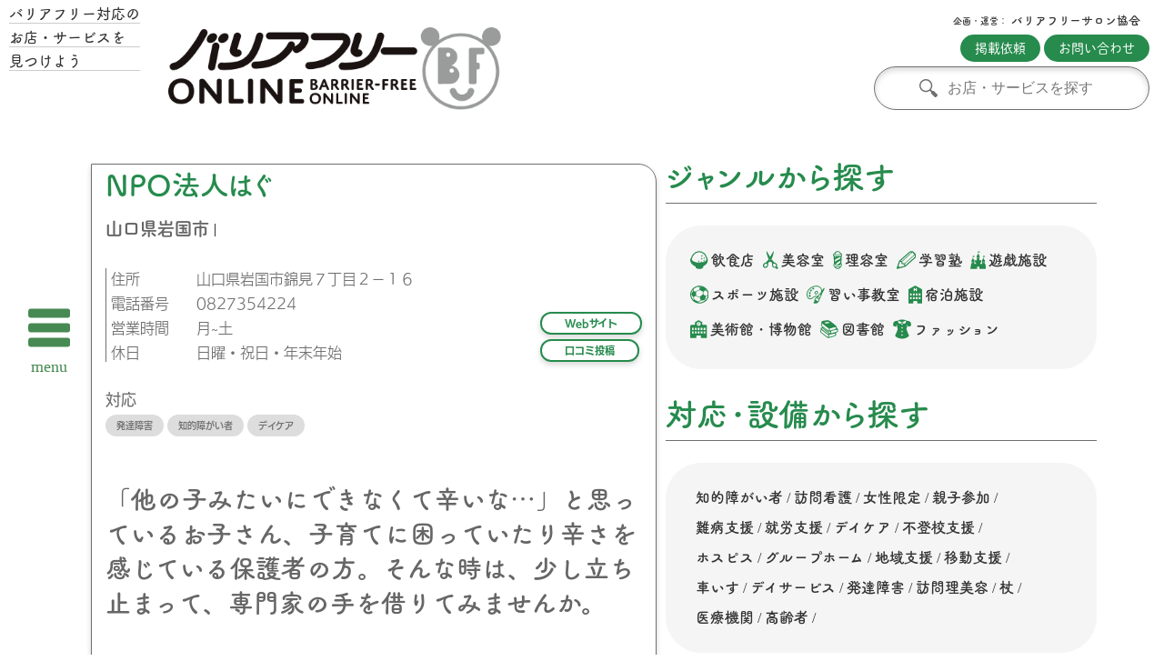

--- FILE ---
content_type: text/html; charset=UTF-8
request_url: https://barrier-free.online/service/npo%E6%B3%95%E4%BA%BA%E3%81%AF%E3%81%90/
body_size: 148152
content:
<!DOCTYPE html>
<html lang="ja">
<head>
    <meta charset="UTF-8">

    <!-- Google tag (gtag.js) -->
    <script async src="https://www.googletagmanager.com/gtag/js?id=G-BHN8WYFX5H"></script>
    <script>
    window.dataLayer = window.dataLayer || [];
    function gtag(){dataLayer.push(arguments);}
    gtag('js', new Date());
    gtag('config', 'G-BHN8WYFX5H');
    </script>
    
    <meta http-equiv="X-UA-Compatible" content="IE=edge">
    <meta name="viewport" content="width=device-width, initial-scale=1.0">
    <link rel="stylesheet" href="https://barrier-free.online/common/css/style.css">
    <link rel="shortcut icon" href="https://barrier-free.online/favicon.png">
    <script src="https://webfont.fontplus.jp/accessor/script/fontplus.js?W7BC1z0j2lQ%3D&box=T45YKozCF0I%3D&aa=1&ab=2"></script>	
    <script src="https://barrier-free.online/common/js/ajaxzip3.js"></script>					
    <title>NPO法人はぐ &#8211; バリアフリーONLINE</title>
<meta name='robots' content='max-image-preview:large' />
<link rel='dns-prefetch' href='//ajax.googleapis.com' />
<link rel="alternate" title="oEmbed (JSON)" type="application/json+oembed" href="https://barrier-free.online/wp-json/oembed/1.0/embed?url=https%3A%2F%2Fbarrier-free.online%2Fservice%2Fnpo%25e6%25b3%2595%25e4%25ba%25ba%25e3%2581%25af%25e3%2581%2590%2F" />
<link rel="alternate" title="oEmbed (XML)" type="text/xml+oembed" href="https://barrier-free.online/wp-json/oembed/1.0/embed?url=https%3A%2F%2Fbarrier-free.online%2Fservice%2Fnpo%25e6%25b3%2595%25e4%25ba%25ba%25e3%2581%25af%25e3%2581%2590%2F&#038;format=xml" />
<style id='wp-img-auto-sizes-contain-inline-css' type='text/css'>
img:is([sizes=auto i],[sizes^="auto," i]){contain-intrinsic-size:3000px 1500px}
/*# sourceURL=wp-img-auto-sizes-contain-inline-css */
</style>
<style id='wp-emoji-styles-inline-css' type='text/css'>

	img.wp-smiley, img.emoji {
		display: inline !important;
		border: none !important;
		box-shadow: none !important;
		height: 1em !important;
		width: 1em !important;
		margin: 0 0.07em !important;
		vertical-align: -0.1em !important;
		background: none !important;
		padding: 0 !important;
	}
/*# sourceURL=wp-emoji-styles-inline-css */
</style>
<style id='wp-block-library-inline-css' type='text/css'>
:root{--wp-block-synced-color:#7a00df;--wp-block-synced-color--rgb:122,0,223;--wp-bound-block-color:var(--wp-block-synced-color);--wp-editor-canvas-background:#ddd;--wp-admin-theme-color:#007cba;--wp-admin-theme-color--rgb:0,124,186;--wp-admin-theme-color-darker-10:#006ba1;--wp-admin-theme-color-darker-10--rgb:0,107,160.5;--wp-admin-theme-color-darker-20:#005a87;--wp-admin-theme-color-darker-20--rgb:0,90,135;--wp-admin-border-width-focus:2px}@media (min-resolution:192dpi){:root{--wp-admin-border-width-focus:1.5px}}.wp-element-button{cursor:pointer}:root .has-very-light-gray-background-color{background-color:#eee}:root .has-very-dark-gray-background-color{background-color:#313131}:root .has-very-light-gray-color{color:#eee}:root .has-very-dark-gray-color{color:#313131}:root .has-vivid-green-cyan-to-vivid-cyan-blue-gradient-background{background:linear-gradient(135deg,#00d084,#0693e3)}:root .has-purple-crush-gradient-background{background:linear-gradient(135deg,#34e2e4,#4721fb 50%,#ab1dfe)}:root .has-hazy-dawn-gradient-background{background:linear-gradient(135deg,#faaca8,#dad0ec)}:root .has-subdued-olive-gradient-background{background:linear-gradient(135deg,#fafae1,#67a671)}:root .has-atomic-cream-gradient-background{background:linear-gradient(135deg,#fdd79a,#004a59)}:root .has-nightshade-gradient-background{background:linear-gradient(135deg,#330968,#31cdcf)}:root .has-midnight-gradient-background{background:linear-gradient(135deg,#020381,#2874fc)}:root{--wp--preset--font-size--normal:16px;--wp--preset--font-size--huge:42px}.has-regular-font-size{font-size:1em}.has-larger-font-size{font-size:2.625em}.has-normal-font-size{font-size:var(--wp--preset--font-size--normal)}.has-huge-font-size{font-size:var(--wp--preset--font-size--huge)}.has-text-align-center{text-align:center}.has-text-align-left{text-align:left}.has-text-align-right{text-align:right}.has-fit-text{white-space:nowrap!important}#end-resizable-editor-section{display:none}.aligncenter{clear:both}.items-justified-left{justify-content:flex-start}.items-justified-center{justify-content:center}.items-justified-right{justify-content:flex-end}.items-justified-space-between{justify-content:space-between}.screen-reader-text{border:0;clip-path:inset(50%);height:1px;margin:-1px;overflow:hidden;padding:0;position:absolute;width:1px;word-wrap:normal!important}.screen-reader-text:focus{background-color:#ddd;clip-path:none;color:#444;display:block;font-size:1em;height:auto;left:5px;line-height:normal;padding:15px 23px 14px;text-decoration:none;top:5px;width:auto;z-index:100000}html :where(.has-border-color){border-style:solid}html :where([style*=border-top-color]){border-top-style:solid}html :where([style*=border-right-color]){border-right-style:solid}html :where([style*=border-bottom-color]){border-bottom-style:solid}html :where([style*=border-left-color]){border-left-style:solid}html :where([style*=border-width]){border-style:solid}html :where([style*=border-top-width]){border-top-style:solid}html :where([style*=border-right-width]){border-right-style:solid}html :where([style*=border-bottom-width]){border-bottom-style:solid}html :where([style*=border-left-width]){border-left-style:solid}html :where(img[class*=wp-image-]){height:auto;max-width:100%}:where(figure){margin:0 0 1em}html :where(.is-position-sticky){--wp-admin--admin-bar--position-offset:var(--wp-admin--admin-bar--height,0px)}@media screen and (max-width:600px){html :where(.is-position-sticky){--wp-admin--admin-bar--position-offset:0px}}

/*# sourceURL=wp-block-library-inline-css */
</style><style id='global-styles-inline-css' type='text/css'>
:root{--wp--preset--aspect-ratio--square: 1;--wp--preset--aspect-ratio--4-3: 4/3;--wp--preset--aspect-ratio--3-4: 3/4;--wp--preset--aspect-ratio--3-2: 3/2;--wp--preset--aspect-ratio--2-3: 2/3;--wp--preset--aspect-ratio--16-9: 16/9;--wp--preset--aspect-ratio--9-16: 9/16;--wp--preset--color--black: #000000;--wp--preset--color--cyan-bluish-gray: #abb8c3;--wp--preset--color--white: #ffffff;--wp--preset--color--pale-pink: #f78da7;--wp--preset--color--vivid-red: #cf2e2e;--wp--preset--color--luminous-vivid-orange: #ff6900;--wp--preset--color--luminous-vivid-amber: #fcb900;--wp--preset--color--light-green-cyan: #7bdcb5;--wp--preset--color--vivid-green-cyan: #00d084;--wp--preset--color--pale-cyan-blue: #8ed1fc;--wp--preset--color--vivid-cyan-blue: #0693e3;--wp--preset--color--vivid-purple: #9b51e0;--wp--preset--gradient--vivid-cyan-blue-to-vivid-purple: linear-gradient(135deg,rgb(6,147,227) 0%,rgb(155,81,224) 100%);--wp--preset--gradient--light-green-cyan-to-vivid-green-cyan: linear-gradient(135deg,rgb(122,220,180) 0%,rgb(0,208,130) 100%);--wp--preset--gradient--luminous-vivid-amber-to-luminous-vivid-orange: linear-gradient(135deg,rgb(252,185,0) 0%,rgb(255,105,0) 100%);--wp--preset--gradient--luminous-vivid-orange-to-vivid-red: linear-gradient(135deg,rgb(255,105,0) 0%,rgb(207,46,46) 100%);--wp--preset--gradient--very-light-gray-to-cyan-bluish-gray: linear-gradient(135deg,rgb(238,238,238) 0%,rgb(169,184,195) 100%);--wp--preset--gradient--cool-to-warm-spectrum: linear-gradient(135deg,rgb(74,234,220) 0%,rgb(151,120,209) 20%,rgb(207,42,186) 40%,rgb(238,44,130) 60%,rgb(251,105,98) 80%,rgb(254,248,76) 100%);--wp--preset--gradient--blush-light-purple: linear-gradient(135deg,rgb(255,206,236) 0%,rgb(152,150,240) 100%);--wp--preset--gradient--blush-bordeaux: linear-gradient(135deg,rgb(254,205,165) 0%,rgb(254,45,45) 50%,rgb(107,0,62) 100%);--wp--preset--gradient--luminous-dusk: linear-gradient(135deg,rgb(255,203,112) 0%,rgb(199,81,192) 50%,rgb(65,88,208) 100%);--wp--preset--gradient--pale-ocean: linear-gradient(135deg,rgb(255,245,203) 0%,rgb(182,227,212) 50%,rgb(51,167,181) 100%);--wp--preset--gradient--electric-grass: linear-gradient(135deg,rgb(202,248,128) 0%,rgb(113,206,126) 100%);--wp--preset--gradient--midnight: linear-gradient(135deg,rgb(2,3,129) 0%,rgb(40,116,252) 100%);--wp--preset--font-size--small: 13px;--wp--preset--font-size--medium: 20px;--wp--preset--font-size--large: 36px;--wp--preset--font-size--x-large: 42px;--wp--preset--spacing--20: 0.44rem;--wp--preset--spacing--30: 0.67rem;--wp--preset--spacing--40: 1rem;--wp--preset--spacing--50: 1.5rem;--wp--preset--spacing--60: 2.25rem;--wp--preset--spacing--70: 3.38rem;--wp--preset--spacing--80: 5.06rem;--wp--preset--shadow--natural: 6px 6px 9px rgba(0, 0, 0, 0.2);--wp--preset--shadow--deep: 12px 12px 50px rgba(0, 0, 0, 0.4);--wp--preset--shadow--sharp: 6px 6px 0px rgba(0, 0, 0, 0.2);--wp--preset--shadow--outlined: 6px 6px 0px -3px rgb(255, 255, 255), 6px 6px rgb(0, 0, 0);--wp--preset--shadow--crisp: 6px 6px 0px rgb(0, 0, 0);}:where(.is-layout-flex){gap: 0.5em;}:where(.is-layout-grid){gap: 0.5em;}body .is-layout-flex{display: flex;}.is-layout-flex{flex-wrap: wrap;align-items: center;}.is-layout-flex > :is(*, div){margin: 0;}body .is-layout-grid{display: grid;}.is-layout-grid > :is(*, div){margin: 0;}:where(.wp-block-columns.is-layout-flex){gap: 2em;}:where(.wp-block-columns.is-layout-grid){gap: 2em;}:where(.wp-block-post-template.is-layout-flex){gap: 1.25em;}:where(.wp-block-post-template.is-layout-grid){gap: 1.25em;}.has-black-color{color: var(--wp--preset--color--black) !important;}.has-cyan-bluish-gray-color{color: var(--wp--preset--color--cyan-bluish-gray) !important;}.has-white-color{color: var(--wp--preset--color--white) !important;}.has-pale-pink-color{color: var(--wp--preset--color--pale-pink) !important;}.has-vivid-red-color{color: var(--wp--preset--color--vivid-red) !important;}.has-luminous-vivid-orange-color{color: var(--wp--preset--color--luminous-vivid-orange) !important;}.has-luminous-vivid-amber-color{color: var(--wp--preset--color--luminous-vivid-amber) !important;}.has-light-green-cyan-color{color: var(--wp--preset--color--light-green-cyan) !important;}.has-vivid-green-cyan-color{color: var(--wp--preset--color--vivid-green-cyan) !important;}.has-pale-cyan-blue-color{color: var(--wp--preset--color--pale-cyan-blue) !important;}.has-vivid-cyan-blue-color{color: var(--wp--preset--color--vivid-cyan-blue) !important;}.has-vivid-purple-color{color: var(--wp--preset--color--vivid-purple) !important;}.has-black-background-color{background-color: var(--wp--preset--color--black) !important;}.has-cyan-bluish-gray-background-color{background-color: var(--wp--preset--color--cyan-bluish-gray) !important;}.has-white-background-color{background-color: var(--wp--preset--color--white) !important;}.has-pale-pink-background-color{background-color: var(--wp--preset--color--pale-pink) !important;}.has-vivid-red-background-color{background-color: var(--wp--preset--color--vivid-red) !important;}.has-luminous-vivid-orange-background-color{background-color: var(--wp--preset--color--luminous-vivid-orange) !important;}.has-luminous-vivid-amber-background-color{background-color: var(--wp--preset--color--luminous-vivid-amber) !important;}.has-light-green-cyan-background-color{background-color: var(--wp--preset--color--light-green-cyan) !important;}.has-vivid-green-cyan-background-color{background-color: var(--wp--preset--color--vivid-green-cyan) !important;}.has-pale-cyan-blue-background-color{background-color: var(--wp--preset--color--pale-cyan-blue) !important;}.has-vivid-cyan-blue-background-color{background-color: var(--wp--preset--color--vivid-cyan-blue) !important;}.has-vivid-purple-background-color{background-color: var(--wp--preset--color--vivid-purple) !important;}.has-black-border-color{border-color: var(--wp--preset--color--black) !important;}.has-cyan-bluish-gray-border-color{border-color: var(--wp--preset--color--cyan-bluish-gray) !important;}.has-white-border-color{border-color: var(--wp--preset--color--white) !important;}.has-pale-pink-border-color{border-color: var(--wp--preset--color--pale-pink) !important;}.has-vivid-red-border-color{border-color: var(--wp--preset--color--vivid-red) !important;}.has-luminous-vivid-orange-border-color{border-color: var(--wp--preset--color--luminous-vivid-orange) !important;}.has-luminous-vivid-amber-border-color{border-color: var(--wp--preset--color--luminous-vivid-amber) !important;}.has-light-green-cyan-border-color{border-color: var(--wp--preset--color--light-green-cyan) !important;}.has-vivid-green-cyan-border-color{border-color: var(--wp--preset--color--vivid-green-cyan) !important;}.has-pale-cyan-blue-border-color{border-color: var(--wp--preset--color--pale-cyan-blue) !important;}.has-vivid-cyan-blue-border-color{border-color: var(--wp--preset--color--vivid-cyan-blue) !important;}.has-vivid-purple-border-color{border-color: var(--wp--preset--color--vivid-purple) !important;}.has-vivid-cyan-blue-to-vivid-purple-gradient-background{background: var(--wp--preset--gradient--vivid-cyan-blue-to-vivid-purple) !important;}.has-light-green-cyan-to-vivid-green-cyan-gradient-background{background: var(--wp--preset--gradient--light-green-cyan-to-vivid-green-cyan) !important;}.has-luminous-vivid-amber-to-luminous-vivid-orange-gradient-background{background: var(--wp--preset--gradient--luminous-vivid-amber-to-luminous-vivid-orange) !important;}.has-luminous-vivid-orange-to-vivid-red-gradient-background{background: var(--wp--preset--gradient--luminous-vivid-orange-to-vivid-red) !important;}.has-very-light-gray-to-cyan-bluish-gray-gradient-background{background: var(--wp--preset--gradient--very-light-gray-to-cyan-bluish-gray) !important;}.has-cool-to-warm-spectrum-gradient-background{background: var(--wp--preset--gradient--cool-to-warm-spectrum) !important;}.has-blush-light-purple-gradient-background{background: var(--wp--preset--gradient--blush-light-purple) !important;}.has-blush-bordeaux-gradient-background{background: var(--wp--preset--gradient--blush-bordeaux) !important;}.has-luminous-dusk-gradient-background{background: var(--wp--preset--gradient--luminous-dusk) !important;}.has-pale-ocean-gradient-background{background: var(--wp--preset--gradient--pale-ocean) !important;}.has-electric-grass-gradient-background{background: var(--wp--preset--gradient--electric-grass) !important;}.has-midnight-gradient-background{background: var(--wp--preset--gradient--midnight) !important;}.has-small-font-size{font-size: var(--wp--preset--font-size--small) !important;}.has-medium-font-size{font-size: var(--wp--preset--font-size--medium) !important;}.has-large-font-size{font-size: var(--wp--preset--font-size--large) !important;}.has-x-large-font-size{font-size: var(--wp--preset--font-size--x-large) !important;}
/*# sourceURL=global-styles-inline-css */
</style>

<style id='classic-theme-styles-inline-css' type='text/css'>
/*! This file is auto-generated */
.wp-block-button__link{color:#fff;background-color:#32373c;border-radius:9999px;box-shadow:none;text-decoration:none;padding:calc(.667em + 2px) calc(1.333em + 2px);font-size:1.125em}.wp-block-file__button{background:#32373c;color:#fff;text-decoration:none}
/*# sourceURL=/wp-includes/css/classic-themes.min.css */
</style>
<link rel='stylesheet' id='wp-pagenavi-css' href='https://barrier-free.online/wp-content/plugins/wp-pagenavi/pagenavi-css.css?ver=2.70' type='text/css' media='all' />
<style id='wp-block-button-inline-css' type='text/css'>
.wp-block-button__link{align-content:center;box-sizing:border-box;cursor:pointer;display:inline-block;height:100%;text-align:center;word-break:break-word}.wp-block-button__link.aligncenter{text-align:center}.wp-block-button__link.alignright{text-align:right}:where(.wp-block-button__link){border-radius:9999px;box-shadow:none;padding:calc(.667em + 2px) calc(1.333em + 2px);text-decoration:none}.wp-block-button[style*=text-decoration] .wp-block-button__link{text-decoration:inherit}.wp-block-buttons>.wp-block-button.has-custom-width{max-width:none}.wp-block-buttons>.wp-block-button.has-custom-width .wp-block-button__link{width:100%}.wp-block-buttons>.wp-block-button.has-custom-font-size .wp-block-button__link{font-size:inherit}.wp-block-buttons>.wp-block-button.wp-block-button__width-25{width:calc(25% - var(--wp--style--block-gap, .5em)*.75)}.wp-block-buttons>.wp-block-button.wp-block-button__width-50{width:calc(50% - var(--wp--style--block-gap, .5em)*.5)}.wp-block-buttons>.wp-block-button.wp-block-button__width-75{width:calc(75% - var(--wp--style--block-gap, .5em)*.25)}.wp-block-buttons>.wp-block-button.wp-block-button__width-100{flex-basis:100%;width:100%}.wp-block-buttons.is-vertical>.wp-block-button.wp-block-button__width-25{width:25%}.wp-block-buttons.is-vertical>.wp-block-button.wp-block-button__width-50{width:50%}.wp-block-buttons.is-vertical>.wp-block-button.wp-block-button__width-75{width:75%}.wp-block-button.is-style-squared,.wp-block-button__link.wp-block-button.is-style-squared{border-radius:0}.wp-block-button.no-border-radius,.wp-block-button__link.no-border-radius{border-radius:0!important}:root :where(.wp-block-button .wp-block-button__link.is-style-outline),:root :where(.wp-block-button.is-style-outline>.wp-block-button__link){border:2px solid;padding:.667em 1.333em}:root :where(.wp-block-button .wp-block-button__link.is-style-outline:not(.has-text-color)),:root :where(.wp-block-button.is-style-outline>.wp-block-button__link:not(.has-text-color)){color:currentColor}:root :where(.wp-block-button .wp-block-button__link.is-style-outline:not(.has-background)),:root :where(.wp-block-button.is-style-outline>.wp-block-button__link:not(.has-background)){background-color:initial;background-image:none}
/*# sourceURL=https://barrier-free.online/wp-includes/blocks/button/style.min.css */
</style>
<style id='wp-block-search-inline-css' type='text/css'>
.wp-block-search__button{margin-left:10px;word-break:normal}.wp-block-search__button.has-icon{line-height:0}.wp-block-search__button svg{height:1.25em;min-height:24px;min-width:24px;width:1.25em;fill:currentColor;vertical-align:text-bottom}:where(.wp-block-search__button){border:1px solid #ccc;padding:6px 10px}.wp-block-search__inside-wrapper{display:flex;flex:auto;flex-wrap:nowrap;max-width:100%}.wp-block-search__label{width:100%}.wp-block-search.wp-block-search__button-only .wp-block-search__button{box-sizing:border-box;display:flex;flex-shrink:0;justify-content:center;margin-left:0;max-width:100%}.wp-block-search.wp-block-search__button-only .wp-block-search__inside-wrapper{min-width:0!important;transition-property:width}.wp-block-search.wp-block-search__button-only .wp-block-search__input{flex-basis:100%;transition-duration:.3s}.wp-block-search.wp-block-search__button-only.wp-block-search__searchfield-hidden,.wp-block-search.wp-block-search__button-only.wp-block-search__searchfield-hidden .wp-block-search__inside-wrapper{overflow:hidden}.wp-block-search.wp-block-search__button-only.wp-block-search__searchfield-hidden .wp-block-search__input{border-left-width:0!important;border-right-width:0!important;flex-basis:0;flex-grow:0;margin:0;min-width:0!important;padding-left:0!important;padding-right:0!important;width:0!important}:where(.wp-block-search__input){appearance:none;border:1px solid #949494;flex-grow:1;font-family:inherit;font-size:inherit;font-style:inherit;font-weight:inherit;letter-spacing:inherit;line-height:inherit;margin-left:0;margin-right:0;min-width:3rem;padding:8px;text-decoration:unset!important;text-transform:inherit}:where(.wp-block-search__button-inside .wp-block-search__inside-wrapper){background-color:#fff;border:1px solid #949494;box-sizing:border-box;padding:4px}:where(.wp-block-search__button-inside .wp-block-search__inside-wrapper) .wp-block-search__input{border:none;border-radius:0;padding:0 4px}:where(.wp-block-search__button-inside .wp-block-search__inside-wrapper) .wp-block-search__input:focus{outline:none}:where(.wp-block-search__button-inside .wp-block-search__inside-wrapper) :where(.wp-block-search__button){padding:4px 8px}.wp-block-search.aligncenter .wp-block-search__inside-wrapper{margin:auto}.wp-block[data-align=right] .wp-block-search.wp-block-search__button-only .wp-block-search__inside-wrapper{float:right}
/*# sourceURL=https://barrier-free.online/wp-includes/blocks/search/style.min.css */
</style>
<link rel='stylesheet' id='site-reviews-css' href='https://barrier-free.online/wp-content/plugins/site-reviews/assets/styles/default.css?ver=7.2.13' type='text/css' media='all' />
<style id='site-reviews-inline-css' type='text/css'>
:root{--glsr-star-empty:url(https://barrier-free.online/wp-content/plugins/site-reviews/assets/images/stars/default/star-empty.svg);--glsr-star-error:url(https://barrier-free.online/wp-content/plugins/site-reviews/assets/images/stars/default/star-error.svg);--glsr-star-full:url(https://barrier-free.online/wp-content/plugins/site-reviews/assets/images/stars/default/star-full.svg);--glsr-star-half:url(https://barrier-free.online/wp-content/plugins/site-reviews/assets/images/stars/default/star-half.svg)}

/*# sourceURL=site-reviews-inline-css */
</style>
<script type="text/javascript" src="https://ajax.googleapis.com/ajax/libs/jquery/3.4.1/jquery.min.js?ver=3.4.1" id="jquery-js"></script>
<link rel="https://api.w.org/" href="https://barrier-free.online/wp-json/" /><link rel="alternate" title="JSON" type="application/json" href="https://barrier-free.online/wp-json/wp/v2/service/1531" /><link rel="EditURI" type="application/rsd+xml" title="RSD" href="https://barrier-free.online/xmlrpc.php?rsd" />
<meta name="generator" content="WordPress 6.9" />
<link rel="canonical" href="https://barrier-free.online/service/npo%e6%b3%95%e4%ba%ba%e3%81%af%e3%81%90/" />
<link rel='shortlink' href='https://barrier-free.online/?p=1531' />
<link rel="icon" href="https://barrier-free.online/wp-content/uploads/2023/03/favicon.png" sizes="32x32" />
<link rel="icon" href="https://barrier-free.online/wp-content/uploads/2023/03/favicon.png" sizes="192x192" />
<link rel="apple-touch-icon" href="https://barrier-free.online/wp-content/uploads/2023/03/favicon.png" />
<meta name="msapplication-TileImage" content="https://barrier-free.online/wp-content/uploads/2023/03/favicon.png" />
</head>
<body><div class="d-grid">
        <div class="side  pc-only">
        <div class="link">
            <div class="text">
                <p>バリアフリー対応の</p>
                <p>お店・サービスを</p>
                <p>見つけよう</p>
            </div>
        </div>
        <div class="wrapper">
    <div class="hamburger">
        <span></span>
        <span></span>
        <span></span>
    </div>           
    <nav class="menu">
        <div class="d-grid">
            <div class="to-top">
                <a href="https://barrier-free.online/">
                    <img src="https://barrier-free.online/common/image/nav-logo.svg" alt="ロゴ">
                    <span>TOP</span>
                </a>
            </div>
            <nav class="global-nav">
                <ul>
                    <li class="sub-menu">         
                        <a href="#"><strong>地域</strong></a>
                        <div class="sub-menu-nav">
                            <ul class="sub-menu-wrap">
                                <li class="area">
                                    <div class="area-name">
                                        <p>北海道</p>
                                    </div>
                                    <div class="city">
                                        <div class="d-flex">
                                             
                                                <div class="city-name ">
                                                    <a href="https://barrier-free.online/service/location/douhoku/">道北</a>
                                                </div>
                                             
                                                <div class="city-name pe-on">
                                                    <a href="https://barrier-free.online/service/location/dounan/">道南</a>
                                                </div>
                                             
                                                <div class="city-name ">
                                                    <a href="https://barrier-free.online/service/location/douou/">道央</a>
                                                </div>
                                             
                                                <div class="city-name ">
                                                    <a href="https://barrier-free.online/service/location/doutou/">道東</a>
                                                </div>
                                                                                    </div>
                                    </div>
                                </li>
                                <li class="area">
                                    <div class="area-name">
                                        <p>東北</p>
                                    </div>
                                    <div class="city">
                                        <div class="d-flex">
                                             
                                                <div class="city-name pe-on">
                                                    <a href="https://barrier-free.online/service/location/iwate/">岩手県</a>
                                                </div>
                                             
                                                <div class="city-name pe-on">
                                                    <a href="https://barrier-free.online/service/location/aomori/">青森県</a>
                                                </div>
                                             
                                                <div class="city-name pe-on">
                                                    <a href="https://barrier-free.online/service/location/akita/">秋田県</a>
                                                </div>
                                             
                                                <div class="city-name pe-on">
                                                    <a href="https://barrier-free.online/service/location/yamagata/">山形県</a>
                                                </div>
                                             
                                                <div class="city-name pe-on">
                                                    <a href="https://barrier-free.online/service/location/fukushima/">福島県</a>
                                                </div>
                                             
                                                <div class="city-name pe-on">
                                                    <a href="https://barrier-free.online/service/location/miyagi/">宮城県</a>
                                                </div>
                                                                                    </div>
                                    </div>
                                </li>
                                <li class="area">
                                    <div class="area-name">
                                        <p>関東</p>      
                                    </div>
                                    <div class="city">
                                        <div class="d-flex">
                                             
                                                <div class="city-name pe-on">
                                                                                                            <a href="https://barrier-free.online/service/location/ibaraki/">茨城県</a>
                                                                                                    </div>
                                             
                                                <div class="city-name pe-on">
                                                                                                            <a href="https://barrier-free.online/service/location/tochigi/">栃木県</a>
                                                                                                    </div>
                                             
                                                <div class="city-name pe-on">
                                                                                                            <a href="https://barrier-free.online/service/location/gunma/">群馬県</a>
                                                                                                    </div>
                                             
                                                <div class="city-name pe-on">
                                                                                                            <a href="https://barrier-free.online/service/location/saitama/">埼玉県</a>
                                                                                                    </div>
                                             
                                                <div class="city-name pe-on">
                                                                                                            <a href="https://barrier-free.online/service/location/chiba/">千葉県</a>
                                                                                                    </div>
                                             
                                                <div class="city-name pe-on">
                                                                                                            <a href="https://barrier-free.online/service/location/toukyou/">東京都</a>
                                                                                                    </div>
                                             
                                                <div class="city-name pe-on">
                                                                                                            <a href="https://barrier-free.online/service/location/kanagawa/">神奈川県</a>
                                                                                                    </div>
                                                                                    </div>
                                    </div>
                                </li>
                                <li class="area">
                                    <div class="area-name">
                                        <p>中部</p>
                                    </div>
                                    <div class="city">
                                        <div class="d-flex">
                                             
                                                <div class="city-name pe-on">
                                                    <a href="https://barrier-free.online/service/location/niigata/">新潟県</a>
                                                </div>
                                             
                                                <div class="city-name pe-on">
                                                    <a href="https://barrier-free.online/service/location/toyama/">富山県</a>
                                                </div>
                                             
                                                <div class="city-name pe-on">
                                                    <a href="https://barrier-free.online/service/location/ishikawa/">石川県</a>
                                                </div>
                                             
                                                <div class="city-name pe-on">
                                                    <a href="https://barrier-free.online/service/location/fukui/">福井県</a>
                                                </div>
                                             
                                                <div class="city-name pe-on">
                                                    <a href="https://barrier-free.online/service/location/yamanashi/">山梨県</a>
                                                </div>
                                             
                                                <div class="city-name pe-on">
                                                    <a href="https://barrier-free.online/service/location/nagano/">長野県</a>
                                                </div>
                                             
                                                <div class="city-name pe-on">
                                                    <a href="https://barrier-free.online/service/location/gifu/">岐阜県</a>
                                                </div>
                                             
                                                <div class="city-name pe-on">
                                                    <a href="https://barrier-free.online/service/location/sizuoka/">静岡県</a>
                                                </div>
                                             
                                                <div class="city-name pe-on">
                                                    <a href="https://barrier-free.online/service/location/aichi/">愛知県</a>
                                                </div>
                                                                                    </div>
                                    </div>
                                </li>
                                <li class="area">
                                    <div class="area-name">
                                        <p>近畿</p>
                                    </div>
                                    <div class="city">
                                        <div class="d-flex">
                                             
                                                <div class="city-name pe-on">
                                                                                                            <a href="https://barrier-free.online/service/location/mie/">三重県</a>
                                                                                                    </div>
                                             
                                                <div class="city-name pe-on">
                                                                                                            <a href="https://barrier-free.online/service/location/shiga/">滋賀県</a>
                                                                                                    </div>
                                             
                                                <div class="city-name pe-on">
                                                                                                            <a href="https://barrier-free.online/service/location/kyouto/">京都府</a>
                                                                                                    </div>
                                             
                                                <div class="city-name pe-on">
                                                                                                            <a href="https://barrier-free.online/service/location/osaka/">大阪府</a>
                                                                                                    </div>
                                             
                                                <div class="city-name pe-on">
                                                                                                            <a href="https://barrier-free.online/service/location/hyougo/">兵庫県</a>
                                                                                                    </div>
                                             
                                                <div class="city-name pe-on">
                                                                                                            <a href="https://barrier-free.online/service/location/nara/">奈良県</a>
                                                                                                    </div>
                                             
                                                <div class="city-name pe-on">
                                                                                                            <a href="https://barrier-free.online/service/location/wakayama/">和歌山県</a>
                                                                                                    </div>
                                                                                    </div>
                                    </div>
                                </li>
                                <li class="area">
                                    <div class="area-name">
                                        <p>中国</p>
                                    </div>
                                    <div class="city">
                                        <div class="d-flex">
                                             
                                                <div class="city-name pe-on">
                                                    <a href="https://barrier-free.online/service/location/tottori/">鳥取県</a>
                                                </div>
                                             
                                                <div class="city-name pe-on">
                                                    <a href="https://barrier-free.online/service/location/shimane/">島根県</a>
                                                </div>
                                             
                                                <div class="city-name pe-on">
                                                    <a href="https://barrier-free.online/service/location/okayama/">岡山県</a>
                                                </div>
                                             
                                                <div class="city-name pe-on">
                                                    <a href="https://barrier-free.online/service/location/yamaguchi/">山口県</a>
                                                </div>
                                             
                                                <div class="city-name pe-on">
                                                    <a href="https://barrier-free.online/service/location/hiroshima/">広島県</a>
                                                </div>
                                                                                    </div>
                                    </div>
                                </li>
                                <li class="area">
                                    <div class="area-name">
                                        <p>四国</p>
                                    </div>
                                    <div class="city">
                                        <div class="d-flex">
                                             
                                                <div class="city-name pe-on">
                                                    <a href="https://barrier-free.online/service/location/tokushima/">徳島県</a>
                                                </div>
                                             
                                                <div class="city-name pe-on">
                                                    <a href="https://barrier-free.online/service/location/kagawa/">香川県</a>
                                                </div>
                                             
                                                <div class="city-name pe-on">
                                                    <a href="https://barrier-free.online/service/location/ehime/">愛媛県</a>
                                                </div>
                                             
                                                <div class="city-name pe-on">
                                                    <a href="https://barrier-free.online/service/location/kouchi/">高知県</a>
                                                </div>
                                                                                    </div>
                                    </div>
                                </li>
                                <li class="area">
                                    <div class="area-name">
                                        <p>九州</p>
                                    </div>
                                        <div class="city">
                                            <div class="d-flex">
                                                 
                                                    <div class="city-name pe-on">
                                                        <a href="https://barrier-free.online/service/location/fukuoka/">福岡県</a>
                                                    </div>
                                                 
                                                    <div class="city-name pe-on">
                                                        <a href="https://barrier-free.online/service/location/saga/">佐賀県</a>
                                                    </div>
                                                 
                                                    <div class="city-name pe-on">
                                                        <a href="https://barrier-free.online/service/location/nagasaki/">長崎県</a>
                                                    </div>
                                                 
                                                    <div class="city-name pe-on">
                                                        <a href="https://barrier-free.online/service/location/miyazaki/">宮崎県</a>
                                                    </div>
                                                 
                                                    <div class="city-name pe-on">
                                                        <a href="https://barrier-free.online/service/location/kumamoto/">熊本県</a>
                                                    </div>
                                                 
                                                    <div class="city-name pe-on">
                                                        <a href="https://barrier-free.online/service/location/oita/">大分県</a>
                                                    </div>
                                                 
                                                    <div class="city-name pe-on">
                                                        <a href="https://barrier-free.online/service/location/kagoshima/">鹿児島県</a>
                                                    </div>
                                                 
                                                    <div class="city-name pe-on">
                                                        <a href="https://barrier-free.online/service/location/okinawa/">沖縄県</a>
                                                    </div>
                                                                                            </div>
                                        </div>
                                </li>
                                <li class="area">
                                     
                                        <div class="area-name ">
                                            <a href="https://barrier-free.online/service/location/overseas/">海外</a>
                                        </div>
                                                                    </li>
                                <li class="area">
                                     
                                        <div class="area-name ">
                                            <a href="https://barrier-free.online/service/location/online/">オンライン</a>
                                        </div>
                                                                    </li>
                            </ul>
                        </div>
                    </li>
                    <li class="sub-menu">
                        <a href="#"><strong>ジャンル</strong></a>
                        <div class="sub-menu-nav">
                            <ul class="sub-menu-wrap">
                                                            <li class="genre pe-on" >
                                    <a href="https://barrier-free.online/service/genre/restaurant/">
                                        <div class="image">
                                            <img src="https://barrier-free.sakura.ne.jp/official/common/image/restaurant.svg" alt="飲食店アイコン">                                                                                                                                                                                                                                                                                                                                                                                                                                                    </div>
                                        飲食店                                    </a>
                                </li>
                                                                <li class="genre pe-on" >
                                    <a href="https://barrier-free.online/service/genre/beauty-salon/">
                                        <div class="image">
                                                                                        <img src="https://barrier-free.sakura.ne.jp/official/common/image/salon.svg" alt="美容室アイコン">                                                                                                                                                                                                                                                                                                                                                                                                        </div>
                                        美容室                                    </a>
                                </li>
                                                                <li class="genre pe-on" >
                                    <a href="https://barrier-free.online/service/genre/barber/">
                                        <div class="image">
                                                                                                                                    <img src="https://barrier-free.sakura.ne.jp/official/common/image/barber.svg" alt="理容室アイコン">                                                                                                                                                                                                                                                                                                                                                            </div>
                                        理容室                                    </a>
                                </li>
                                                                <li class="genre pe-on" >
                                    <a href="https://barrier-free.online/service/genre/cram-school/">
                                        <div class="image">
                                                                                                                                                                                <img src="https://barrier-free.sakura.ne.jp/official/common/image/school.svg" alt="学習塾アイコン">                                                                                                                                                                                                                                                                                                                </div>
                                        学習塾                                    </a>
                                </li>
                                                                <li class="genre pe-on" >
                                    <a href="https://barrier-free.online/service/genre/amusement/">
                                        <div class="image">
                                                                                                                                                                                                                            <img src="https://barrier-free.sakura.ne.jp/official/common/image/play.svg" alt="遊戯施設アイコン">                                                                                                                                                                                                                                                                    </div>
                                        遊戯施設                                    </a>
                                </li>
                                                                <li class="genre pe-on" >
                                    <a href="https://barrier-free.online/service/genre/sports/">
                                        <div class="image">
                                                                                                                                                                                                                                                                        <img src="https://barrier-free.sakura.ne.jp/official/common/image/sports.svg" alt="スポーツ施設アイコン">                                                                                                                                                                                                                        </div>
                                        スポーツ施設                                    </a>
                                </li>
                                                                <li class="genre pe-on" >
                                    <a href="https://barrier-free.online/service/genre/lessons/">
                                        <div class="image">
                                                                                                                                                                                                                                                                                                                    <img src="https://barrier-free.sakura.ne.jp/official/common/image/lesson.svg" alt="習い事教室アイコン">                                                                                                                                                                            </div>
                                        習い事教室                                    </a>
                                </li>
                                                                <li class="genre pe-on" >
                                    <a href="https://barrier-free.online/service/genre/hotel/">
                                        <div class="image">
                                                                                                                                                                                                                                                                                                                                                                <img src="https://barrier-free.sakura.ne.jp/official/common/image/hotel.svg" alt="宿泊施設アイコン">                                                                                                                                </div>
                                        宿泊施設                                    </a>
                                </li>
                                                                <li class="genre pe-on" >
                                    <a href="https://barrier-free.online/service/genre/museums/">
                                        <div class="image">
                                                                                                                                                                                                                                                                                                                                                                                                            <img src="https://barrier-free.sakura.ne.jp/official/common/image/museum.svg" alt="美術館・博物館アイコン">                                                                                    </div>
                                        美術館・博物館                                    </a>
                                </li>
                                                                <li class="genre pe-on" >
                                    <a href="https://barrier-free.online/service/genre/library/">
                                        <div class="image">
                                                                                                                                                                                                                                                                                                                                                                                                                                                        <img src="https://barrier-free.sakura.ne.jp/official/common/image/library.svg" alt="図書館アイコン">                                        </div>
                                        図書館                                    </a>
                                </li>
                                                                <li class="genre pe-on" >
                                    <a href="https://barrier-free.online/service/genre/fashion/">
                                        <div class="image">
                                                                                                                                                                                                                                                                                                                                                                                                                                                                                                </div>
                                        ファッション                                    </a>
                                </li>
                                                            </ul>
                        </div>
                    </li>
                    <li class="sub-menu">
                        <a href="#"><strong>対応 設備<span>・</span></strong></a>
                        <div class="sub-menu-nav">
                            <ul class="sub-menu-wrap">
                                                                <li>
                                    <a href="https://barrier-free.online/service/support_equipment/%e7%9f%a5%e7%9a%84%e9%9a%9c%e3%81%8c%e3%81%84%e8%80%85/">
                                    知的障がい者                                    </a>
                                </li>
                                                                <li>
                                    <a href="https://barrier-free.online/service/support_equipment/%e8%a8%aa%e5%95%8f%e7%9c%8b%e8%ad%b7/">
                                    訪問看護                                    </a>
                                </li>
                                                                <li>
                                    <a href="https://barrier-free.online/service/support_equipment/%e5%a5%b3%e6%80%a7%e9%99%90%e5%ae%9a/">
                                    女性限定                                    </a>
                                </li>
                                                                <li>
                                    <a href="https://barrier-free.online/service/support_equipment/%e8%a6%aa%e5%ad%90%e5%8f%82%e5%8a%a0/">
                                    親子参加                                    </a>
                                </li>
                                                                <li>
                                    <a href="https://barrier-free.online/service/support_equipment/%e9%9b%a3%e7%97%85%e6%94%af%e6%8f%b4/">
                                    難病支援                                    </a>
                                </li>
                                                                <li>
                                    <a href="https://barrier-free.online/service/support_equipment/%e5%b0%b1%e5%8a%b4%e6%94%af%e6%8f%b4/">
                                    就労支援                                    </a>
                                </li>
                                                                <li>
                                    <a href="https://barrier-free.online/service/support_equipment/%e3%83%87%e3%82%a4%e3%82%b1%e3%82%a2/">
                                    デイケア                                    </a>
                                </li>
                                                                <li>
                                    <a href="https://barrier-free.online/service/support_equipment/%e4%b8%8d%e7%99%bb%e6%a0%a1%e6%94%af%e6%8f%b4/">
                                    不登校支援                                    </a>
                                </li>
                                                                <li>
                                    <a href="https://barrier-free.online/service/support_equipment/%e3%83%9b%e3%82%b9%e3%83%94%e3%82%b9/">
                                    ホスピス                                    </a>
                                </li>
                                                                <li>
                                    <a href="https://barrier-free.online/service/support_equipment/%e3%82%b0%e3%83%ab%e3%83%bc%e3%83%97%e3%83%9b%e3%83%bc%e3%83%a0/">
                                    グループホーム                                    </a>
                                </li>
                                                                <li>
                                    <a href="https://barrier-free.online/service/support_equipment/%e5%9c%b0%e5%9f%9f%e6%94%af%e6%8f%b4/">
                                    地域支援                                    </a>
                                </li>
                                                                <li>
                                    <a href="https://barrier-free.online/service/support_equipment/%e7%a7%bb%e5%8b%95%e6%94%af%e6%8f%b4/">
                                    移動支援                                    </a>
                                </li>
                                                                <li>
                                    <a href="https://barrier-free.online/service/support_equipment/wheelchair/">
                                    車いす                                    </a>
                                </li>
                                                                <li>
                                    <a href="https://barrier-free.online/service/support_equipment/%e3%83%87%e3%82%a4%e3%82%b5%e3%83%bc%e3%83%93%e3%82%b9/">
                                    デイサービス                                    </a>
                                </li>
                                                                <li>
                                    <a href="https://barrier-free.online/service/support_equipment/developmental-disorders/">
                                    発達障害                                    </a>
                                </li>
                                                                <li>
                                    <a href="https://barrier-free.online/service/support_equipment/%e8%a8%aa%e5%95%8f%e7%90%86%e7%be%8e%e5%ae%b9/">
                                    訪問理美容                                    </a>
                                </li>
                                                                <li>
                                    <a href="https://barrier-free.online/service/support_equipment/cane/">
                                    杖                                    </a>
                                </li>
                                                                <li>
                                    <a href="https://barrier-free.online/service/support_equipment/%e5%8c%bb%e7%99%82%e6%a9%9f%e9%96%a2/">
                                    医療機関                                    </a>
                                </li>
                                                                <li>
                                    <a href="https://barrier-free.online/service/support_equipment/%e9%ab%98%e9%bd%a2%e8%80%85/">
                                    高齢者                                    </a>
                                </li>
                                                            </ul>
                        </div>
                    </li>
                    <li class="sub-menu">
                        <a href="#"><strong>特集</strong></a>
                        <div class="sub-menu-nav">
                            <ul class="sub-menu-wrap">
                                   
                                 
                            </ul>
                        </div>
                    </li>
                                            <li class="menu-item"><a href="https://barrier-free.online/news">お知らせ</a></li>
                     
                    <li class="menu-item"><a href="https://barrier-free.online/about">本サイトについて</a></li>
                    <li class="menu-item"><a href="https://barrier-free.online/request_publication">掲載依頼</a></li>
                    <li class="menu-item"><a href="https://barrier-free.online/contact">お問い合わせ</a></li>
                </ul>
            </nav>
        </div>
    </nav>
</div>    </div>    <div class="contents">
        <header class="header">
    <div class="d-grid">
        <div class="logo">
            <h1>
                <a href="https://barrier-free.online/">
                    <div class="image">
                        <img src="https://barrier-free.online/common/image/main-logo.png" alt="メインロゴ">
                    </div>
                </a>
            </h1>
        </div>
        <div class="sp-nav sp-only">
        <div class="wrapper">
    <div class="hamburger">
        <span></span>
        <span></span>
        <span></span>
    </div>           
    <div class="menu">
        <div class="d-grid">
            <nav class="global-nav">
                <ul>
                    <li class="sub-menu">         
                        <a href="#"><strong>地域</strong></a>
                        <div class="sub-menu-nav">
                            <div class="menu-back sp-only">
                                <span>戻る</span>
                            </div>
                            <ul class="sub-menu-wrap">
                                <li class="area">
                                    <div class="area-name">
                                        <p>北海道</p>
                                    </div>
                                    <div class="city">
                                        <div class="d-flex">
                                             
                                                <div class="city-name ">
                                                    <a href="https://barrier-free.online/service/location/douhoku/">道北</a>
                                                </div>
                                             
                                                <div class="city-name pe-on">
                                                    <a href="https://barrier-free.online/service/location/dounan/">道南</a>
                                                </div>
                                             
                                                <div class="city-name ">
                                                    <a href="https://barrier-free.online/service/location/douou/">道央</a>
                                                </div>
                                             
                                                <div class="city-name ">
                                                    <a href="https://barrier-free.online/service/location/doutou/">道東</a>
                                                </div>
                                                                                    </div>
                                    </div>
                                </li>
                                <li class="area">
                                    <div class="area-name">
                                        <p>東北</p>
                                    </div>
                                    <div class="city">
                                        <div class="d-flex">
                                             
                                                <div class="city-name pe-on">
                                                    <a href="https://barrier-free.online/service/location/iwate/">岩手県</a>
                                                </div>
                                             
                                                <div class="city-name pe-on">
                                                    <a href="https://barrier-free.online/service/location/aomori/">青森県</a>
                                                </div>
                                             
                                                <div class="city-name pe-on">
                                                    <a href="https://barrier-free.online/service/location/akita/">秋田県</a>
                                                </div>
                                             
                                                <div class="city-name pe-on">
                                                    <a href="https://barrier-free.online/service/location/yamagata/">山形県</a>
                                                </div>
                                             
                                                <div class="city-name pe-on">
                                                    <a href="https://barrier-free.online/service/location/fukushima/">福島県</a>
                                                </div>
                                             
                                                <div class="city-name pe-on">
                                                    <a href="https://barrier-free.online/service/location/miyagi/">宮城県</a>
                                                </div>
                                                                                    </div>
                                    </div>
                                </li>
                                <li class="area">
                                    <div class="area-name">
                                        <p>関東</p>      
                                    </div>
                                    <div class="city">
                                        <div class="d-flex">
                                             
                                                <div class="city-name pe-on">
                                                                                                            <a href="https://barrier-free.online/service/location/ibaraki/">茨城県</a>
                                                                                                    </div>
                                             
                                                <div class="city-name pe-on">
                                                                                                            <a href="https://barrier-free.online/service/location/tochigi/">栃木県</a>
                                                                                                    </div>
                                             
                                                <div class="city-name pe-on">
                                                                                                            <a href="https://barrier-free.online/service/location/gunma/">群馬県</a>
                                                                                                    </div>
                                             
                                                <div class="city-name pe-on">
                                                                                                            <a href="https://barrier-free.online/service/location/saitama/">埼玉県</a>
                                                                                                    </div>
                                             
                                                <div class="city-name pe-on">
                                                                                                            <a href="https://barrier-free.online/service/location/chiba/">千葉県</a>
                                                                                                    </div>
                                             
                                                <div class="city-name pe-on">
                                                                                                            <a href="https://barrier-free.online/service/location/toukyou/">東京都</a>
                                                                                                    </div>
                                             
                                                <div class="city-name pe-on">
                                                                                                            <a href="https://barrier-free.online/service/location/kanagawa/">神奈川県</a>
                                                                                                    </div>
                                                                                    </div>
                                    </div>
                                </li>
                                <li class="area">
                                    <div class="area-name">
                                        <p>中部</p>
                                    </div>
                                    <div class="city">
                                        <div class="d-flex">
                                             
                                                <div class="city-name pe-on">
                                                    <a href="https://barrier-free.online/service/location/niigata/">新潟県</a>
                                                </div>
                                             
                                                <div class="city-name pe-on">
                                                    <a href="https://barrier-free.online/service/location/toyama/">富山県</a>
                                                </div>
                                             
                                                <div class="city-name pe-on">
                                                    <a href="https://barrier-free.online/service/location/ishikawa/">石川県</a>
                                                </div>
                                             
                                                <div class="city-name pe-on">
                                                    <a href="https://barrier-free.online/service/location/fukui/">福井県</a>
                                                </div>
                                             
                                                <div class="city-name pe-on">
                                                    <a href="https://barrier-free.online/service/location/yamanashi/">山梨県</a>
                                                </div>
                                             
                                                <div class="city-name pe-on">
                                                    <a href="https://barrier-free.online/service/location/nagano/">長野県</a>
                                                </div>
                                             
                                                <div class="city-name pe-on">
                                                    <a href="https://barrier-free.online/service/location/gifu/">岐阜県</a>
                                                </div>
                                             
                                                <div class="city-name pe-on">
                                                    <a href="https://barrier-free.online/service/location/sizuoka/">静岡県</a>
                                                </div>
                                             
                                                <div class="city-name pe-on">
                                                    <a href="https://barrier-free.online/service/location/aichi/">愛知県</a>
                                                </div>
                                                                                    </div>
                                    </div>
                                </li>
                                <li class="area">
                                    <div class="area-name">
                                        <p>近畿</p>
                                    </div>
                                    <div class="city">
                                        <div class="d-flex">
                                             
                                                <div class="city-name pe-on">
                                                                                                            <a href="https://barrier-free.online/service/location/mie/">三重県</a>
                                                                                                    </div>
                                             
                                                <div class="city-name pe-on">
                                                                                                            <a href="https://barrier-free.online/service/location/shiga/">滋賀県</a>
                                                                                                    </div>
                                             
                                                <div class="city-name pe-on">
                                                                                                            <a href="https://barrier-free.online/service/location/kyouto/">京都府</a>
                                                                                                    </div>
                                             
                                                <div class="city-name pe-on">
                                                                                                            <a href="https://barrier-free.online/service/location/osaka/">大阪府</a>
                                                                                                    </div>
                                             
                                                <div class="city-name pe-on">
                                                                                                            <a href="https://barrier-free.online/service/location/hyougo/">兵庫県</a>
                                                                                                    </div>
                                             
                                                <div class="city-name pe-on">
                                                                                                            <a href="https://barrier-free.online/service/location/nara/">奈良県</a>
                                                                                                    </div>
                                             
                                                <div class="city-name pe-on">
                                                                                                            <a href="https://barrier-free.online/service/location/wakayama/">和歌山県</a>
                                                                                                    </div>
                                                                                    </div>
                                    </div>
                                </li>
                                <li class="area">
                                    <div class="area-name">
                                        <p>中国</p>
                                    </div>
                                    <div class="city">
                                        <div class="d-flex">
                                             
                                                <div class="city-name pe-on">
                                                    <a href="https://barrier-free.online/service/location/tottori/">鳥取県</a>
                                                </div>
                                             
                                                <div class="city-name pe-on">
                                                    <a href="https://barrier-free.online/service/location/shimane/">島根県</a>
                                                </div>
                                             
                                                <div class="city-name pe-on">
                                                    <a href="https://barrier-free.online/service/location/okayama/">岡山県</a>
                                                </div>
                                             
                                                <div class="city-name pe-on">
                                                    <a href="https://barrier-free.online/service/location/yamaguchi/">山口県</a>
                                                </div>
                                             
                                                <div class="city-name pe-on">
                                                    <a href="https://barrier-free.online/service/location/hiroshima/">広島県</a>
                                                </div>
                                                                                    </div>
                                    </div>
                                </li>
                                <li class="area">
                                    <div class="area-name">
                                        <p>四国</p>
                                    </div>
                                    <div class="city">
                                        <div class="d-flex">
                                             
                                                <div class="city-name pe-on">
                                                    <a href="https://barrier-free.online/service/location/tokushima/">徳島県</a>
                                                </div>
                                             
                                                <div class="city-name pe-on">
                                                    <a href="https://barrier-free.online/service/location/kagawa/">香川県</a>
                                                </div>
                                             
                                                <div class="city-name pe-on">
                                                    <a href="https://barrier-free.online/service/location/ehime/">愛媛県</a>
                                                </div>
                                             
                                                <div class="city-name pe-on">
                                                    <a href="https://barrier-free.online/service/location/kouchi/">高知県</a>
                                                </div>
                                                                                    </div>
                                    </div>
                                </li>
                                <li class="area">
                                    <div class="area-name">
                                        <p>九州</p>
                                    </div>
                                        <div class="city">
                                            <div class="d-flex">
                                                 
                                                    <div class="city-name pe-on">
                                                        <a href="https://barrier-free.online/service/location/fukuoka/">福岡県</a>
                                                    </div>
                                                 
                                                    <div class="city-name pe-on">
                                                        <a href="https://barrier-free.online/service/location/saga/">佐賀県</a>
                                                    </div>
                                                 
                                                    <div class="city-name pe-on">
                                                        <a href="https://barrier-free.online/service/location/nagasaki/">長崎県</a>
                                                    </div>
                                                 
                                                    <div class="city-name pe-on">
                                                        <a href="https://barrier-free.online/service/location/miyazaki/">宮崎県</a>
                                                    </div>
                                                 
                                                    <div class="city-name pe-on">
                                                        <a href="https://barrier-free.online/service/location/kumamoto/">熊本県</a>
                                                    </div>
                                                 
                                                    <div class="city-name pe-on">
                                                        <a href="https://barrier-free.online/service/location/oita/">大分県</a>
                                                    </div>
                                                 
                                                    <div class="city-name pe-on">
                                                        <a href="https://barrier-free.online/service/location/kagoshima/">鹿児島県</a>
                                                    </div>
                                                 
                                                    <div class="city-name pe-on">
                                                        <a href="https://barrier-free.online/service/location/okinawa/">沖縄県</a>
                                                    </div>
                                                                                            </div>
                                        </div>
                                </li>
                                <li class="area">
                                     
                                        <div class="area-name ">
                                            <a href="https://barrier-free.online/service/location/overseas/">海外</a>
                                        </div>
                                                                    </li>
                                <li class="area">
                                     
                                        <div class="area-name ">
                                            <a href="https://barrier-free.online/service/location/online/">オンライン</a>
                                        </div>
                                                                    </li>
                            </ul>
                        </div>
                    </li>
                    <li class="sub-menu">
                        <a href="#"><strong>ジャンル</strong></a>
                        <div class="sub-menu-nav">
                            <div class="menu-back sp-only">
                                <span>戻る</span>
                            </div>
                            <ul class="sub-menu-wrap">
                                                                    <li class="genre pe-on" >
                                        <a href="https://barrier-free.online/service/genre/restaurant/">
                                            <div class="image">
                                                <img src="https://barrier-free.sakura.ne.jp/official/common/image/restaurant.svg" alt="飲食店アイコン">                                                                                                                                                                                                                                                                                                                                                                                                                                                                                            </div>
                                            飲食店                                        </a>
                                    </li>
                                                                    <li class="genre pe-on" >
                                        <a href="https://barrier-free.online/service/genre/beauty-salon/">
                                            <div class="image">
                                                                                                <img src="https://barrier-free.sakura.ne.jp/official/common/image/salon.svg" alt="美容室アイコン">                                                                                                                                                                                                                                                                                                                                                                                                                                            </div>
                                            美容室                                        </a>
                                    </li>
                                                                    <li class="genre pe-on" >
                                        <a href="https://barrier-free.online/service/genre/barber/">
                                            <div class="image">
                                                                                                                                                <img src="https://barrier-free.sakura.ne.jp/official/common/image/barber.svg" alt="理容室アイコン">                                                                                                                                                                                                                                                                                                                                                                                            </div>
                                            理容室                                        </a>
                                    </li>
                                                                    <li class="genre pe-on" >
                                        <a href="https://barrier-free.online/service/genre/cram-school/">
                                            <div class="image">
                                                                                                                                                                                                <img src="https://barrier-free.sakura.ne.jp/official/common/image/school.svg" alt="学習塾アイコン">                                                                                                                                                                                                                                                                                                                                            </div>
                                            学習塾                                        </a>
                                    </li>
                                                                    <li class="genre pe-on" >
                                        <a href="https://barrier-free.online/service/genre/amusement/">
                                            <div class="image">
                                                                                                                                                                                                                                                <img src="https://barrier-free.sakura.ne.jp/official/common/image/play.svg" alt="遊戯施設アイコン">                                                                                                                                                                                                                                                                                            </div>
                                            遊戯施設                                        </a>
                                    </li>
                                                                    <li class="genre pe-on" >
                                        <a href="https://barrier-free.online/service/genre/sports/">
                                            <div class="image">
                                                                                                                                                                                                                                                                                                <img src="https://barrier-free.sakura.ne.jp/official/common/image/sports.svg" alt="スポーツ施設アイコン">                                                                                                                                                                                                                                            </div>
                                            スポーツ施設                                        </a>
                                    </li>
                                                                    <li class="genre pe-on" >
                                        <a href="https://barrier-free.online/service/genre/lessons/">
                                            <div class="image">
                                                                                                                                                                                                                                                                                                                                                <img src="https://barrier-free.sakura.ne.jp/official/common/image/lesson.svg" alt="習い事教室アイコン">                                                                                                                                                                                            </div>
                                            習い事教室                                        </a>
                                    </li>
                                                                    <li class="genre pe-on" >
                                        <a href="https://barrier-free.online/service/genre/hotel/">
                                            <div class="image">
                                                                                                                                                                                                                                                                                                                                                                                                <img src="https://barrier-free.sakura.ne.jp/official/common/image/hotel.svg" alt="宿泊施設アイコン">                                                                                                                                            </div>
                                            宿泊施設                                        </a>
                                    </li>
                                                                    <li class="genre pe-on" >
                                        <a href="https://barrier-free.online/service/genre/museums/">
                                            <div class="image">
                                                                                                                                                                                                                                                                                                                                                                                                                                                <img src="https://barrier-free.sakura.ne.jp/official/common/image/museum.svg" alt="美術館・博物館アイコン">                                                                                            </div>
                                            美術館・博物館                                        </a>
                                    </li>
                                                                    <li class="genre pe-on" >
                                        <a href="https://barrier-free.online/service/genre/library/">
                                            <div class="image">
                                                                                                                                                                                                                                                                                                                                                                                                                                                                                                <img src="https://barrier-free.sakura.ne.jp/official/common/image/library.svg" alt="図書館アイコン">                                            </div>
                                            図書館                                        </a>
                                    </li>
                                                                    <li class="genre pe-on" >
                                        <a href="https://barrier-free.online/service/genre/fashion/">
                                            <div class="image">
                                                                                                                                                                                                                                                                                                                                                                                                                                                                                                                                            </div>
                                            ファッション                                        </a>
                                    </li>
                                                            </ul>
                        </div>
                    </li>
                    <li class="sub-menu">
                        <a href="#"><strong>対応 設備<span>・</span></strong></a>
                        <div class="sub-menu-nav">
                            <div class="menu-back sp-only">
                                <span>戻る</span>
                            </div>
                            <ul class="sub-menu-wrap">
                                                                <li>
                                    <a href="https://barrier-free.online/service/support_equipment/%e7%9f%a5%e7%9a%84%e9%9a%9c%e3%81%8c%e3%81%84%e8%80%85/">
                                    知的障がい者                                    </a>
                                </li>
                                                                <li>
                                    <a href="https://barrier-free.online/service/support_equipment/%e8%a8%aa%e5%95%8f%e7%9c%8b%e8%ad%b7/">
                                    訪問看護                                    </a>
                                </li>
                                                                <li>
                                    <a href="https://barrier-free.online/service/support_equipment/%e5%a5%b3%e6%80%a7%e9%99%90%e5%ae%9a/">
                                    女性限定                                    </a>
                                </li>
                                                                <li>
                                    <a href="https://barrier-free.online/service/support_equipment/%e8%a6%aa%e5%ad%90%e5%8f%82%e5%8a%a0/">
                                    親子参加                                    </a>
                                </li>
                                                                <li>
                                    <a href="https://barrier-free.online/service/support_equipment/%e9%9b%a3%e7%97%85%e6%94%af%e6%8f%b4/">
                                    難病支援                                    </a>
                                </li>
                                                                <li>
                                    <a href="https://barrier-free.online/service/support_equipment/%e5%b0%b1%e5%8a%b4%e6%94%af%e6%8f%b4/">
                                    就労支援                                    </a>
                                </li>
                                                                <li>
                                    <a href="https://barrier-free.online/service/support_equipment/%e3%83%87%e3%82%a4%e3%82%b1%e3%82%a2/">
                                    デイケア                                    </a>
                                </li>
                                                                <li>
                                    <a href="https://barrier-free.online/service/support_equipment/%e4%b8%8d%e7%99%bb%e6%a0%a1%e6%94%af%e6%8f%b4/">
                                    不登校支援                                    </a>
                                </li>
                                                                <li>
                                    <a href="https://barrier-free.online/service/support_equipment/%e3%83%9b%e3%82%b9%e3%83%94%e3%82%b9/">
                                    ホスピス                                    </a>
                                </li>
                                                                <li>
                                    <a href="https://barrier-free.online/service/support_equipment/%e3%82%b0%e3%83%ab%e3%83%bc%e3%83%97%e3%83%9b%e3%83%bc%e3%83%a0/">
                                    グループホーム                                    </a>
                                </li>
                                                                <li>
                                    <a href="https://barrier-free.online/service/support_equipment/%e5%9c%b0%e5%9f%9f%e6%94%af%e6%8f%b4/">
                                    地域支援                                    </a>
                                </li>
                                                                <li>
                                    <a href="https://barrier-free.online/service/support_equipment/%e7%a7%bb%e5%8b%95%e6%94%af%e6%8f%b4/">
                                    移動支援                                    </a>
                                </li>
                                                                <li>
                                    <a href="https://barrier-free.online/service/support_equipment/wheelchair/">
                                    車いす                                    </a>
                                </li>
                                                                <li>
                                    <a href="https://barrier-free.online/service/support_equipment/%e3%83%87%e3%82%a4%e3%82%b5%e3%83%bc%e3%83%93%e3%82%b9/">
                                    デイサービス                                    </a>
                                </li>
                                                                <li>
                                    <a href="https://barrier-free.online/service/support_equipment/developmental-disorders/">
                                    発達障害                                    </a>
                                </li>
                                                                <li>
                                    <a href="https://barrier-free.online/service/support_equipment/%e8%a8%aa%e5%95%8f%e7%90%86%e7%be%8e%e5%ae%b9/">
                                    訪問理美容                                    </a>
                                </li>
                                                                <li>
                                    <a href="https://barrier-free.online/service/support_equipment/cane/">
                                    杖                                    </a>
                                </li>
                                                                <li>
                                    <a href="https://barrier-free.online/service/support_equipment/%e5%8c%bb%e7%99%82%e6%a9%9f%e9%96%a2/">
                                    医療機関                                    </a>
                                </li>
                                                                <li>
                                    <a href="https://barrier-free.online/service/support_equipment/%e9%ab%98%e9%bd%a2%e8%80%85/">
                                    高齢者                                    </a>
                                </li>
                                                            </ul>
                        </div>
                    </li>
                    <li class="sub-menu">
                        <a href="#"><strong>特集</strong></a>
                        <div class="sub-menu-nav">
                            <div class="menu-back sp-only">
                                <span>戻る</span>
                            </div>
                            <ul class="sub-menu-wrap">
                                   
                                    
                            </ul>
                        </div>
                    </li>
                                            <li class="menu-item"><a href="https://barrier-free.online/news">お知らせ</a></li>
                                        <li class="menu-item"><a href="https://barrier-free.online/about">本サイトについて</a></li>
                    <li class="menu-item"><a href="https://barrier-free.online/request_publication">掲載依頼</a></li>
                    <li class="menu-item"><a href="https://barrier-free.online/contact">お問い合わせ</a></li>
                </ul>
            </nav>
        </div>
    </div>
</div>        </div>
        <div class="search">
            <div class="top pc-only">   
                <span>企画・運営：</span>
                <p>バリアフリーサロン協会</p>
            </div>
            <div class="middle pc-only">
                <div class="btn">
                    <a href="https://barrier-free.online/request_publication">掲載依頼</a>
                </div>
                <div class="btn">
                    <a href="https://barrier-free.online/contact">お問い合わせ</a>
                </div>
            </div>
            <div class="bottom">
                <form role="search" action="https://barrier-free.online" method="get">
    <input id="s-box" name="s" type="text" class="searchbox" placeholder="お店・サービスを探す" value="" name="s">
    <input class="sumbit" type="submit" value="">
</form>            </div>

        </div>
    </div>
</header>        <main id="post" class="main">
            <div class="d-grid">
                <div class="main-contents">
                    <section class="new-service">
                        <div class="section-contents">                       
                            <div class="shop-box">
                                <div class="shop-name">
                                    <h2>NPO法人はぐ</h2>
                                </div>
                                <div class="shop-info">
                                    <div class="shop-location">
                                                                                    <p>
                                                山口県岩国市                                            </p>    
                                    </div>
                                    <span class="line">|</span>
                                    <div class="shop-genre">
                                         
                                    </div>
                                </div>

                                <div class="d-flex">
                                    <div class="detail-wrap">
                                        <table>
                                                                                            <tr>
                                                    <th>住所</th>
                                                    <td>山口県岩国市錦見７丁目２－１６</td>
                                                </tr>
                                                                                                                                        <tr>
                                                    <th>電話番号</th>
                                                    <td>0827354224</td>
                                                </tr>
                                                                                                                                        <tr>
                                                    <th>営業時間</th>
                                                    <td>月~土</td>
                                                </tr>
                                                                                                                                        <tr>
                                                    <th class="lc">休日</th>
                                                    <td>日曜・祝日・年末年始</td>
                                                </tr>
                                                                                    </table>
                                    </div>
    
                                    <div class="button-wrap">
                                                                            <div class="web-site">
                                            <div class="btn">
                                                <a href="https://www.npo-hagu.jp/">Webサイト</a>
                                            </div>
                                        </div>
                                                                            <div class="to-review">
                                            <div class="btn">
                                                    <a href="#review-input">口コミ投稿</a>
                                                </div>
                                            </div>
                                    </div>
                                </div>
              
                                <div class="support-wrap">
                                                                                    <h3>対応</h3>
                                                <div class="badge-wrap">
                                                 
                                                <div class="badge">
                                                    <a href="https://barrier-free.online/service/support_equipment/developmental-disorders/">
                                                        <span>
                                                            発達障害                                                        </span>
                                                    </a>   
                                                </div>
                                                 
                                                <div class="badge">
                                                    <a href="https://barrier-free.online/service/support_equipment/%e7%9f%a5%e7%9a%84%e9%9a%9c%e3%81%8c%e3%81%84%e8%80%85/">
                                                        <span>
                                                            知的障がい者                                                        </span>
                                                    </a>   
                                                </div>
                                                 
                                                <div class="badge">
                                                    <a href="https://barrier-free.online/service/support_equipment/%e3%83%87%e3%82%a4%e3%82%b1%e3%82%a2/">
                                                        <span>
                                                            デイケア                                                        </span>
                                                    </a>   
                                                </div>
                                                                                            </div>
                                                                        </div>

                                <div class="message">
                                    <p><strong>「他の子みたいにできなくて辛いな…」と思っているお子さん、子育てに困っていたり辛さを感じている保護者の方。そんな時は、少し立ち止まって、専門家の手を借りてみませんか。</strong></p>  
                                </div>

                                <div class="post-contents">
                                    <div class="over-tab-only">
                                        <div class="d-grid">
                                            <div class="pc-layout">
                                                <div class="image-area parent-del">
                                                                                                            <img src="https://barrier-free.online/wp-content/uploads/2023/12/46ee37452bb28de3c6873aeac0b79c5a.jpg" alt="">
                                                                                                                                                        </div>
                                                <div class="paid-image-area">
                                                                                                    </div>
                                            </div>
                                            <div class="pc-layout">        
                                                <div class="text-area parent-del">
                                                    <div class="service-detail">
                                                        <div class="title">
                                                            <h3></h3>
                                                        </div>
                                                        <div class="description">
                                                            <p>きっずはぐでは、0才幼児から18才までの障がいのあるお子さんとその保護者の思いに寄り添い、一緒に知恵や工夫を出し合って考えながら、その子が社会の中で自分らしく生きていくための力を身につけるお手伝いをしています。<br>
発達障害は病気ではなくその子の特性で、病気のように病院で治すことは出来ません。しかし、早期に発見し個々の状況に応じた適切なサポートが得られれば、将来的に自立した生活を送るための力を身につけていくことができます。<br>
きっずはぐでは、資格を持った専門性のあるスタッフが、子ども一人ひとりの得意・不得意の原因を探り、その子の発達や興味に合わせた療育を行っています。「少しずつ」＋「ほめる」を繰り返し、長い目で子どもの成長を促し、生きる力を育みます。<br>
子どもたちには、ここでのさまざまな訓練や経験の中で、一つずつ出来ることが増えていく喜びをいくつも積み重ねて成長していってほしいと願っています。<br>
<br>
興味のある方、あるいは子育てで何かに困っている方は、お気軽にご連絡ください。<br>
まずはここに来て、見て、そして判断していただけたらと思います。</p>
                                                        </div>
                                                    </div>
                                                    <div class="message-detail">
                                                        <div class="title">
                                                            <h3></h3>
                                                        </div>
                                                        <div class="description">
                                                            <p></p>
                                                        </div>
                                                    </div>
                                                </div>                                    
                                                <div class="paid-text-area">
                                                                                                    </div>
                                            </div>
                                        </div>
                                    </div>
                                    <div class="tab-only">
                                        <div class="d-grid">
                                            <div class="image-area parent-del">
                                                                                                    <img src="https://barrier-free.online/wp-content/uploads/2023/12/46ee37452bb28de3c6873aeac0b79c5a.jpg" alt="">
                                                                                                                                            </div>
                                            <div class="paid-image-area">
                                                                                            </div>
                                            <div class="text-area parent-del">
                                                <div class="service-detail">
                                                    <div class="title">
                                                        <h3></h3>
                                                    </div>
                                                    <div class="description">
                                                        <p>きっずはぐでは、0才幼児から18才までの障がいのあるお子さんとその保護者の思いに寄り添い、一緒に知恵や工夫を出し合って考えながら、その子が社会の中で自分らしく生きていくための力を身につけるお手伝いをしています。<br>
発達障害は病気ではなくその子の特性で、病気のように病院で治すことは出来ません。しかし、早期に発見し個々の状況に応じた適切なサポートが得られれば、将来的に自立した生活を送るための力を身につけていくことができます。<br>
きっずはぐでは、資格を持った専門性のあるスタッフが、子ども一人ひとりの得意・不得意の原因を探り、その子の発達や興味に合わせた療育を行っています。「少しずつ」＋「ほめる」を繰り返し、長い目で子どもの成長を促し、生きる力を育みます。<br>
子どもたちには、ここでのさまざまな訓練や経験の中で、一つずつ出来ることが増えていく喜びをいくつも積み重ねて成長していってほしいと願っています。<br>
<br>
興味のある方、あるいは子育てで何かに困っている方は、お気軽にご連絡ください。<br>
まずはここに来て、見て、そして判断していただけたらと思います。</p>
                                                    </div>
                                                </div>
                                                <div class="message-detail">
                                                    <div class="title">
                                                        <h3></h3>
                                                    </div>
                                                    <div class="description">
                                                        <p></p>
                                                    </div>
                                                </div>
                                            </div>                                    
                                            <div class="paid-text-area">
                                                                                            </div>
                                        </div>
                                    </div>
                                </div>
                                                                    <div class="map">
                                        <h3>マップ</h3>
                                        <iframe src="https://www.google.com/maps/embed?pb=!1m18!1m12!1m3!1d3301.4337706843744!2d132.181860474241!3d34.16082581199153!2m3!1f0!2f0!3f0!3m2!1i1024!2i768!4f13.1!3m3!1m2!1s0x3545343ae1cbe3b5%3A0xf76728debbeec4a2!2z44CSNzQxLTAwNjEg5bGx5Y-j55yM5bKp5Zu95biC6Yym6KaL77yX5LiB55uu77yS4oiS77yR77yW!5e0!3m2!1sja!2sjp!4v1702128017721!5m2!1sja!2sjp" width="600" height="450" style="border:0;" allowfullscreen="" loading="lazy" referrerpolicy="no-referrer-when-downgrade"></iframe>                                    </div>
                                                                                    </section>
                </div>
                <div class="side-b pc-only">
    <section class="search-genre">
        <div class="section-title">
            <h2>ジャンルから探す</h2>
        </div>
        <div class="section-contents">
            <div class="box">
                <ul>
                                                <li class="pe-on">
                                <a href="https://barrier-free.online/service/genre/restaurant/">
                                                                        <img src="https://barrier-free.sakura.ne.jp/official/common/image/restaurant.svg" alt="飲食店アイコン">                                                                                                                                                                                                                                                                                                                                                                        飲食店                                </a>
                            </li>
                                                    <li class="pe-on">
                                <a href="https://barrier-free.online/service/genre/beauty-salon/">
                                                                                                            <img src="https://barrier-free.sakura.ne.jp/official/common/image/salon.svg" alt="美容室アイコン">                                                                                                                                                                                                                                                                                                                                    美容室                                </a>
                            </li>
                                                    <li class="pe-on">
                                <a href="https://barrier-free.online/service/genre/barber/">
                                                                                                                                                <img src="https://barrier-free.sakura.ne.jp/official/common/image/barber.svg" alt="理容室アイコン">                                                                                                                                                                                                                                                                                                理容室                                </a>
                            </li>
                                                    <li class="pe-on">
                                <a href="https://barrier-free.online/service/genre/cram-school/">
                                                                                                                                                                                    <img src="https://barrier-free.sakura.ne.jp/official/common/image/school.svg" alt="学習塾アイコン">                                                                                                                                                                                                                                                            学習塾                                </a>
                            </li>
                                                    <li class="pe-on">
                                <a href="https://barrier-free.online/service/genre/amusement/">
                                                                                                                                                                                                                        <img src="https://barrier-free.sakura.ne.jp/official/common/image/play.svg" alt="遊戯施設アイコン">                                                                                                                                                                                                                        遊戯施設                                </a>
                            </li>
                                                    <li class="pe-on">
                                <a href="https://barrier-free.online/service/genre/sports/">
                                                                                                                                                                                                                                                            <img src="https://barrier-free.sakura.ne.jp/official/common/image/sports.svg" alt="スポーツ施設アイコン">                                                                                                                                                                                    スポーツ施設                                </a>
                            </li>
                                                    <li class="pe-on">
                                <a href="https://barrier-free.online/service/genre/lessons/">
                                                                                                                                                                                                                                                                                                <img src="https://barrier-free.sakura.ne.jp/official/common/image/lesson.svg" alt="習い事教室アイコン">                                                                                                                                                習い事教室                                </a>
                            </li>
                                                    <li class="pe-on">
                                <a href="https://barrier-free.online/service/genre/hotel/">
                                                                                                                                                                                                                                                                                                                                    <img src="https://barrier-free.sakura.ne.jp/official/common/image/hotel.svg" alt="宿泊施設アイコン">                                                                                                            宿泊施設                                </a>
                            </li>
                                                    <li class="pe-on">
                                <a href="https://barrier-free.online/service/genre/museums/">
                                                                                                                                                                                                                                                                                                                                                                        <img src="https://barrier-free.sakura.ne.jp/official/common/image/museum.svg" alt="美術館・博物館アイコン">                                                                        美術館・博物館                                </a>
                            </li>
                                                    <li class="pe-on">
                                <a href="https://barrier-free.online/service/genre/library/">
                                                                                                                                                                                                                                                                                                                                                                                                            <img src="https://barrier-free.sakura.ne.jp/official/common/image/library.svg" alt="図書館アイコン">                                    図書館                                </a>
                            </li>
                                                    <li class="pe-on">
                                <a href="https://barrier-free.online/service/genre/fashion/">
                                    <img src="https://barrier-free.sakura.ne.jp/official/common/image/apa.svg" alt="ファッションアイコン">                                                                                                                                                                                                                                                                                                                                                                                                            ファッション                                </a>
                            </li>
                                                                </ul>
            </div>
        </div>
    </section>

            <section class="search-facility">
            <div class="section-title">
                <h2>対応・設備から探す</h2>
            </div>
            <div class="section-contents">
                <div class="box">
                    <ul>
                                              <li>
                            <a href="https://barrier-free.online/service/support_equipment/%e7%9f%a5%e7%9a%84%e9%9a%9c%e3%81%8c%e3%81%84%e8%80%85/">
                            知的障がい者                            </a>
                        </li>
                                                <li>
                            <a href="https://barrier-free.online/service/support_equipment/%e8%a8%aa%e5%95%8f%e7%9c%8b%e8%ad%b7/">
                            訪問看護                            </a>
                        </li>
                                                <li>
                            <a href="https://barrier-free.online/service/support_equipment/%e5%a5%b3%e6%80%a7%e9%99%90%e5%ae%9a/">
                            女性限定                            </a>
                        </li>
                                                <li>
                            <a href="https://barrier-free.online/service/support_equipment/%e8%a6%aa%e5%ad%90%e5%8f%82%e5%8a%a0/">
                            親子参加                            </a>
                        </li>
                                                <li>
                            <a href="https://barrier-free.online/service/support_equipment/%e9%9b%a3%e7%97%85%e6%94%af%e6%8f%b4/">
                            難病支援                            </a>
                        </li>
                                                <li>
                            <a href="https://barrier-free.online/service/support_equipment/%e5%b0%b1%e5%8a%b4%e6%94%af%e6%8f%b4/">
                            就労支援                            </a>
                        </li>
                                                <li>
                            <a href="https://barrier-free.online/service/support_equipment/%e3%83%87%e3%82%a4%e3%82%b1%e3%82%a2/">
                            デイケア                            </a>
                        </li>
                                                <li>
                            <a href="https://barrier-free.online/service/support_equipment/%e4%b8%8d%e7%99%bb%e6%a0%a1%e6%94%af%e6%8f%b4/">
                            不登校支援                            </a>
                        </li>
                                                <li>
                            <a href="https://barrier-free.online/service/support_equipment/%e3%83%9b%e3%82%b9%e3%83%94%e3%82%b9/">
                            ホスピス                            </a>
                        </li>
                                                <li>
                            <a href="https://barrier-free.online/service/support_equipment/%e3%82%b0%e3%83%ab%e3%83%bc%e3%83%97%e3%83%9b%e3%83%bc%e3%83%a0/">
                            グループホーム                            </a>
                        </li>
                                                <li>
                            <a href="https://barrier-free.online/service/support_equipment/%e5%9c%b0%e5%9f%9f%e6%94%af%e6%8f%b4/">
                            地域支援                            </a>
                        </li>
                                                <li>
                            <a href="https://barrier-free.online/service/support_equipment/%e7%a7%bb%e5%8b%95%e6%94%af%e6%8f%b4/">
                            移動支援                            </a>
                        </li>
                                                <li>
                            <a href="https://barrier-free.online/service/support_equipment/wheelchair/">
                            車いす                            </a>
                        </li>
                                                <li>
                            <a href="https://barrier-free.online/service/support_equipment/%e3%83%87%e3%82%a4%e3%82%b5%e3%83%bc%e3%83%93%e3%82%b9/">
                            デイサービス                            </a>
                        </li>
                                                <li>
                            <a href="https://barrier-free.online/service/support_equipment/developmental-disorders/">
                            発達障害                            </a>
                        </li>
                                                <li>
                            <a href="https://barrier-free.online/service/support_equipment/%e8%a8%aa%e5%95%8f%e7%90%86%e7%be%8e%e5%ae%b9/">
                            訪問理美容                            </a>
                        </li>
                                                <li>
                            <a href="https://barrier-free.online/service/support_equipment/cane/">
                            杖                            </a>
                        </li>
                                                <li>
                            <a href="https://barrier-free.online/service/support_equipment/%e5%8c%bb%e7%99%82%e6%a9%9f%e9%96%a2/">
                            医療機関                            </a>
                        </li>
                                                <li>
                            <a href="https://barrier-free.online/service/support_equipment/%e9%ab%98%e9%bd%a2%e8%80%85/">
                            高齢者                            </a>
                        </li>
                                            </ul>
                </div>
            </div>
        </section>
    
            <section class="news-archive">
            <div class="section-title">
                <h2>おしらせ</h2>
            </div>
            <div class="section-contents">
                <ul>
                                        <!-- //ここに投稿を出力する処理を書く -->
                        <li>
                            <a href="https://barrier-free.online/news#168">
                                <div class="d-flex">
                                    <span class="date">2023.12.12</span>
                                    <p>バリアフリーオンライン公開しました</p>
                                </div>
                            </a>
                        </li>
                                    </ul>
            </div>
        </section>
        
    <section class="special-edition">
        <div class="section-title">
            <h2>特集ページ</h2>
        </div>
        <div class="section-contents">
            <ul>
                            </ul>
        </div>
    </section>

    <section class="evaluation">
        <div class="section-title">
            <h2>新着口コミ</h2>
        </div>
        <div class="section-contents">
                            <li id="block-7" class="widget widget_block"><div class="glsr glsr-default" id="glsr_b746b5fc" data-from="block" data-shortcode="site_reviews" data-hide="rating,response,verified,author,avatar,title"><div class="glsr-reviews-wrap">
    <div class="glsr-reviews">
        <p class="glsr-no-margins">口コミはありません。</p>
    </div>
    
</div></div></li>
                    </div>
    </section>
    
    <section class="banner-area">
        <div class="section-contents">
            <div class="d-grid">
                                <!-- //ここに投稿を出力する処理を書く -->
                    <div class="banner-box">
                        <a href="https://www.kireiya.or.jp" target="blank">
                            <img src="https://barrier-free.online/wp-content/uploads/2023/03/8bc62af8e5a38dea020696820b40417f-1.png" alt="きれいや本舗">
                        </a>
                    </div>
                                    <!-- //ここに投稿を出力する処理を書く -->
                    <div class="banner-box">
                        <a href="https://barrier-free.salon/book/" target="blank">
                            <img src="https://barrier-free.online/wp-content/uploads/2023/03/751a61a62b286f4c0b5a7d85bf13a7a3.png" alt="わたしお姫さまになれたよ">
                        </a>
                    </div>
                                    <!-- //ここに投稿を出力する処理を書く -->
                    <div class="banner-box">
                        <a href="https://barrier-free.salon" target="blank">
                            <img src="https://barrier-free.online/wp-content/uploads/2023/03/0540977b4b7e7b0015ae94050b534a77.png" alt="バリアフリーサロン協会">
                        </a>
                    </div>
                            </div>
        </div>
    </section>
</div>            </div>
        </main>
        <footer class="footer">
    <div class="d-grid">
        <div class="logo">
            <a href="https://barrier-free.online/">
                <img src="https://barrier-free.online/common/image/main-logo.png" alt="">
            </a>
        </div>
        <div class="center-line pc-only">
            <hr>
        </div>
        <div class="subnav">
            <ul>
                <li><a href="https://barrier-free.online/about">本サイトについて</a></li>
                <li><a href="https://barrier-free.online/request_publication">掲載依頼</a></li>
                <li><a href="https://barrier-free.online/term">利用規約</a></li>
                <li><a href="https://barrier-free.online/privacy_policy">プライバシーポリシー</a></li>
                <li><a href="https://barrier-free.online/contact">お問い合わせ</a></li>
            </ul>
        </div>
    </div>
    <div class="copy">
        <small>© 2022–, Barrier-Free salon Kyoukai All rights reserved.</small>
    </div>
</footer>    </div>  
</div>

    <script src="https://ajaxzip3.github.io/ajaxzip3.js" charset="UTF-8"></script>
    <script src="https://barrier-free.online/common/js/jquery-3.6.1.min.js"></script>
    <script src="https://barrier-free.online/common/js/main.js"></script>
    <script type="speculationrules">
{"prefetch":[{"source":"document","where":{"and":[{"href_matches":"/*"},{"not":{"href_matches":["/wp-*.php","/wp-admin/*","/wp-content/uploads/*","/wp-content/*","/wp-content/plugins/*","/wp-content/themes/sousasu/*","/*\\?(.+)"]}},{"not":{"selector_matches":"a[rel~=\"nofollow\"]"}},{"not":{"selector_matches":".no-prefetch, .no-prefetch a"}}]},"eagerness":"conservative"}]}
</script>
<script type="text/javascript" id="site-reviews-js-before">
/* <![CDATA[ */
window.hasOwnProperty("GLSR")||(window.GLSR={Event:{on:()=>{}}});GLSR.action="glsr_public_action";GLSR.addons=[];GLSR.ajaxpagination=["#wpadminbar",".site-navigation-fixed"];GLSR.ajaxurl="https://barrier-free.online/wp-admin/admin-ajax.php";GLSR.captcha=[];GLSR.nameprefix="site-reviews";GLSR.starsconfig={"clearable":false,tooltip:"Select a Rating"};GLSR.state={"popstate":false};GLSR.text={closemodal:"Close Modal"};GLSR.urlparameter="reviews-page";GLSR.validationconfig={field:"glsr-field",form:"glsr-form","field_error":"glsr-field-is-invalid","field_hidden":"glsr-hidden","field_message":"glsr-field-error","field_required":"glsr-required","field_valid":"glsr-field-is-valid","form_error":"glsr-form-is-invalid","form_message":"glsr-form-message","form_message_failed":"glsr-form-failed","form_message_success":"glsr-form-success","input_error":"glsr-is-invalid","input_valid":"glsr-is-valid"};GLSR.validationstrings={accepted:"This field must be accepted.",between:"This field value must be between %s and %s.",betweenlength:"This field must have between %s and %s characters.",email:"This field requires a valid e-mail address.",errors:"必須項目を見直してください。",max:"Maximum value for this field is %s.",maxfiles:"This field allows a maximum of %s files.",maxlength:"This field allows a maximum of %s characters.",min:"Minimum value for this field is %s.",minfiles:"This field requires a minimum of %s files.",minlength:"This field requires a minimum of %s characters.",number:"This field requires a number.",pattern:"Please match the requested format.",regex:"Please match the requested format.",required:"この項目は必須です。",tel:"This field requires a valid telephone number.",url:"This field requires a valid website URL (make sure it starts with http or https).",unsupported:"The review could not be submitted because this browser is too old. Please try again with a modern browser."};GLSR.version="7.2.13";
//# sourceURL=site-reviews-js-before
/* ]]> */
</script>
<script type="text/javascript" src="https://barrier-free.online/wp-content/plugins/site-reviews/assets/scripts/site-reviews.js?ver=7.2.13" id="site-reviews-js" defer="defer" data-wp-strategy="defer"></script>
<script id="wp-emoji-settings" type="application/json">
{"baseUrl":"https://s.w.org/images/core/emoji/17.0.2/72x72/","ext":".png","svgUrl":"https://s.w.org/images/core/emoji/17.0.2/svg/","svgExt":".svg","source":{"concatemoji":"https://barrier-free.online/wp-includes/js/wp-emoji-release.min.js?ver=6.9"}}
</script>
<script type="module">
/* <![CDATA[ */
/*! This file is auto-generated */
const a=JSON.parse(document.getElementById("wp-emoji-settings").textContent),o=(window._wpemojiSettings=a,"wpEmojiSettingsSupports"),s=["flag","emoji"];function i(e){try{var t={supportTests:e,timestamp:(new Date).valueOf()};sessionStorage.setItem(o,JSON.stringify(t))}catch(e){}}function c(e,t,n){e.clearRect(0,0,e.canvas.width,e.canvas.height),e.fillText(t,0,0);t=new Uint32Array(e.getImageData(0,0,e.canvas.width,e.canvas.height).data);e.clearRect(0,0,e.canvas.width,e.canvas.height),e.fillText(n,0,0);const a=new Uint32Array(e.getImageData(0,0,e.canvas.width,e.canvas.height).data);return t.every((e,t)=>e===a[t])}function p(e,t){e.clearRect(0,0,e.canvas.width,e.canvas.height),e.fillText(t,0,0);var n=e.getImageData(16,16,1,1);for(let e=0;e<n.data.length;e++)if(0!==n.data[e])return!1;return!0}function u(e,t,n,a){switch(t){case"flag":return n(e,"\ud83c\udff3\ufe0f\u200d\u26a7\ufe0f","\ud83c\udff3\ufe0f\u200b\u26a7\ufe0f")?!1:!n(e,"\ud83c\udde8\ud83c\uddf6","\ud83c\udde8\u200b\ud83c\uddf6")&&!n(e,"\ud83c\udff4\udb40\udc67\udb40\udc62\udb40\udc65\udb40\udc6e\udb40\udc67\udb40\udc7f","\ud83c\udff4\u200b\udb40\udc67\u200b\udb40\udc62\u200b\udb40\udc65\u200b\udb40\udc6e\u200b\udb40\udc67\u200b\udb40\udc7f");case"emoji":return!a(e,"\ud83e\u1fac8")}return!1}function f(e,t,n,a){let r;const o=(r="undefined"!=typeof WorkerGlobalScope&&self instanceof WorkerGlobalScope?new OffscreenCanvas(300,150):document.createElement("canvas")).getContext("2d",{willReadFrequently:!0}),s=(o.textBaseline="top",o.font="600 32px Arial",{});return e.forEach(e=>{s[e]=t(o,e,n,a)}),s}function r(e){var t=document.createElement("script");t.src=e,t.defer=!0,document.head.appendChild(t)}a.supports={everything:!0,everythingExceptFlag:!0},new Promise(t=>{let n=function(){try{var e=JSON.parse(sessionStorage.getItem(o));if("object"==typeof e&&"number"==typeof e.timestamp&&(new Date).valueOf()<e.timestamp+604800&&"object"==typeof e.supportTests)return e.supportTests}catch(e){}return null}();if(!n){if("undefined"!=typeof Worker&&"undefined"!=typeof OffscreenCanvas&&"undefined"!=typeof URL&&URL.createObjectURL&&"undefined"!=typeof Blob)try{var e="postMessage("+f.toString()+"("+[JSON.stringify(s),u.toString(),c.toString(),p.toString()].join(",")+"));",a=new Blob([e],{type:"text/javascript"});const r=new Worker(URL.createObjectURL(a),{name:"wpTestEmojiSupports"});return void(r.onmessage=e=>{i(n=e.data),r.terminate(),t(n)})}catch(e){}i(n=f(s,u,c,p))}t(n)}).then(e=>{for(const n in e)a.supports[n]=e[n],a.supports.everything=a.supports.everything&&a.supports[n],"flag"!==n&&(a.supports.everythingExceptFlag=a.supports.everythingExceptFlag&&a.supports[n]);var t;a.supports.everythingExceptFlag=a.supports.everythingExceptFlag&&!a.supports.flag,a.supports.everything||((t=a.source||{}).concatemoji?r(t.concatemoji):t.wpemoji&&t.twemoji&&(r(t.twemoji),r(t.wpemoji)))});
//# sourceURL=https://barrier-free.online/wp-includes/js/wp-emoji-loader.min.js
/* ]]> */
</script>
</body>
</html>

--- FILE ---
content_type: text/css
request_url: https://barrier-free.online/common/css/style.css
body_size: 90897
content:
@charset "UTF-8";
html, body, div, span, applet, object, iframe,
h1, h2, h3, h4, h5, h6, p, blockquote, pre,
a, abbr, acronym, address, big, cite, code,
del, dfn, em, img, ins, kbd, q, s, samp,
small, strike, strong, sub, sup, tt, var,
b, u, i, center,
dl, dt, dd, ol, ul, li,
fieldset, form, label, legend,
table, caption, tbody, tfoot, thead, tr, th, td,
article, aside, canvas, details, embed,
figure, figcaption, footer, header, hgroup,
menu, nav, output, ruby, section, summary,
time, mark, audio, video {
  margin: 0;
  padding: 0;
  border: 0;
  font-size: 100%;
  font: inherit;
  vertical-align: baseline;
}

/* HTML5 display-role reset for older browsers */
article, aside, details, figcaption, figure,
footer, header, hgroup, menu, nav, section {
  display: block;
}

ol, ul {
  list-style: none;
}

blockquote, q {
  quotes: none;
}

blockquote:before, blockquote:after,
q:before, q:after {
  content: "";
  content: none;
}

table {
  border-collapse: collapse;
  border-spacing: 0;
}

html {
  scroll-padding-top: 30px;
}

html.is-fixed,
html.is-fixed body {
  overflow: hidden;
}

body {
  max-width: 100%;
  line-height: 1.375;
  -webkit-animation: fadein 1.75s;
          animation: fadein 1.75s;
  box-sizing: border-box;
}

@-webkit-keyframes fadein {
  0% {
    opacity: 0;
  }
  100% {
    opacity: 1;
  }
}

@keyframes fadein {
  0% {
    opacity: 0;
  }
  100% {
    opacity: 1;
  }
}
.pc-only {
  display: block;
}
@media screen and (max-width: 767px) {
  .pc-only {
    display: none;
  }
}

.over-tab-only {
  display: block;
}
@media screen and (max-width: 1024px) {
  .over-tab-only {
    display: none;
  }
}

.tab-only {
  display: none;
}
@media screen and (max-width: 1024px) {
  .tab-only {
    display: block;
  }
}

.sp-only {
  display: none;
}
@media screen and (max-width: 767px) {
  .sp-only {
    display: block;
  }
}

a {
  transition: all 0.3s;
}
a:hover {
  opacity: 0.7;
}

.d-grid {
  display: grid;
  grid-template-columns: 100px minmax(0, 1fr);
}
@media screen and (max-width: 767px) {
  .d-grid {
    display: block;
  }
}

.side, .sp-nav {
  height: 100vh;
  z-index: 100;
  position: relative;
  /* ハンバーガーメニュー */
  /* ハンバーガーメニューにactiveクラスがついたときのスタイル */
  /* メニュー */
}
@media screen and (max-width: 767px) {
  .side, .sp-nav {
    position: relative;
    height: unset;
  }
}
.side .link, .sp-nav .link {
  display: inline-block;
  position: absolute;
  top: 0;
  left: 10px;
}
.side .link .text p, .sp-nav .link .text p {
  font-size: 16px;
  font-family: "TsukuBRdGothicStd-D", sans-serif;
  color: #333333;
  white-space: nowrap;
  margin-top: 3px;
  border-bottom: 1px solid #ccc;
}
.side .wrapper, .sp-nav .wrapper {
  height: 100%;
  position: fixed;
}
@media screen and (max-width: 767px) {
  .side .wrapper, .sp-nav .wrapper {
    height: unset;
    position: absolute;
    top: 0;
    right: 0;
  }
}
.side .hamburger, .sp-nav .hamburger {
  width: 47px;
  height: 47px;
  padding: 10px;
  display: flex;
  justify-content: center;
  align-items: center;
  position: absolute;
  top: 50%;
  transform: translateX(30%) translateY(-50%);
  z-index: 999;
}
@media screen and (max-width: 767px) {
  .side .hamburger, .sp-nav .hamburger {
    height: 42px;
    position: unset;
    transform: unset;
    padding: 0;
  }
}
.side .hamburger::after, .sp-nav .hamburger::after {
  content: "menu";
  font-size: 18px;
  font-family: "TsukuANARdGoLStd-B", "sans-serif";
  color: #468953;
  top: 63px;
  position: absolute;
}
@media screen and (max-width: 767px) {
  .side .hamburger::after, .sp-nav .hamburger::after {
    display: none;
  }
}
.side .hamburger:hover, .sp-nav .hamburger:hover {
  cursor: pointer;
}
.side .hamburger span, .sp-nav .hamburger span {
  background: #468953;
  width: 46px;
  height: 10px;
  border-radius: 3px;
  position: absolute;
  transition: 0.3s ease-out;
}
.side .black span, .sp-nav .black span {
  background: #707070;
}
.side .hamburger span:nth-of-type(1), .sp-nav .hamburger span:nth-of-type(1) {
  top: 13px;
}
@media screen and (max-width: 767px) {
  .side .hamburger span:nth-of-type(1), .sp-nav .hamburger span:nth-of-type(1) {
    top: 0;
    z-index: 1000;
  }
}
.side .hamburger span:nth-of-type(3), .sp-nav .hamburger span:nth-of-type(3) {
  bottom: 12px;
}
@media screen and (max-width: 767px) {
  .side .hamburger span:nth-of-type(3), .sp-nav .hamburger span:nth-of-type(3) {
    bottom: 0;
    z-index: 1000;
  }
}
.side .hamburger.active::after, .sp-nav .hamburger.active::after {
  content: "close";
}
.side .hamburger.active span:nth-of-type(1), .sp-nav .hamburger.active span:nth-of-type(1) {
  transform: translateY(17px) rotate(-45deg);
  transition: 0.3s ease-out;
}
.side .hamburger.active span:nth-of-type(3), .sp-nav .hamburger.active span:nth-of-type(3) {
  transform: translateY(-15px) rotate(45deg);
  transition: 0.3s ease-out;
}
.side .hamburger.active span:nth-of-type(2), .sp-nav .hamburger.active span:nth-of-type(2) {
  opacity: 0;
}
.side .overlay, .sp-nav .overlay {
  content: "";
  display: block;
  width: 0;
  height: 0;
  background-color: rgba(0, 0, 0, 0.5);
  position: absolute;
  top: 0;
  left: 0;
  z-index: 2;
  opacity: 0;
  transition: opacity 0.5s;
}
.side .overlay.open, .sp-nav .overlay.open {
  width: 100%;
  height: 100%;
  opacity: 1;
}
.side .menu, .sp-nav .menu {
  width: 270px;
  height: 100vh;
  background-color: rgba(255, 255, 255, 0.95);
  position: fixed;
  padding: 20px 15px 20px 20px;
  transform: translate(-345px);
  transition: 0.3s ease-out;
}
@media screen and (max-width: 767px) {
  .side .menu, .sp-nav .menu {
    width: 280px;
    transform: translate(62px) translateY(-55px);
  }
}
@media screen and (max-width: 350px) {
  .side .menu, .sp-nav .menu {
    width: 220px;
  }
}
.side .menu .d-grid, .sp-nav .menu .d-grid {
  display: grid;
  grid-template-columns: 92px 1fr;
}
@media screen and (max-width: 767px) {
  .side .menu .d-grid, .sp-nav .menu .d-grid {
    display: block;
  }
}
.side .menu .global-nav, .sp-nav .menu .global-nav {
  opacity: 0;
}
@media screen and (max-width: 767px) {
  .side .menu .global-nav ul, .sp-nav .menu .global-nav ul {
    padding: 20px 20px 20px 60px;
  }
}
@media screen and (max-width: 350px) {
  .side .menu .global-nav ul, .sp-nav .menu .global-nav ul {
    padding-left: 20px;
  }
}
.side .menu .global-nav li, .sp-nav .menu .global-nav li {
  margin-top: 20px;
}
@media screen and (max-width: 767px) {
  .side .menu .global-nav li, .sp-nav .menu .global-nav li {
    padding-left: 20px;
  }
}
@media screen and (max-width: 350px) {
  .side .menu .global-nav li, .sp-nav .menu .global-nav li {
    padding-left: 0;
  }
}
.side .menu .global-nav li:nth-child(n+5), .sp-nav .menu .global-nav li:nth-child(n+5) {
  display: inline-block;
}
.side .menu .global-nav .sub-menu, .sp-nav .menu .global-nav .sub-menu {
  position: relative;
}
.side .menu .global-nav .sub-menu.active::after, .sp-nav .menu .global-nav .sub-menu.active::after {
  background-image: url(../../common/image/arrow-white.svg);
}
.side .menu .global-nav .sub-menu::after, .sp-nav .menu .global-nav .sub-menu::after {
  content: "";
  background: url(../../common/image/arrow-black.svg) no-repeat center center/auto 100%;
  width: 8px;
  height: 12px;
  position: absolute;
  top: 14px;
  right: 5px;
}
.side .menu .global-nav .sub-menu a, .sp-nav .menu .global-nav .sub-menu a {
  text-decoration: none;
  display: block;
}
.side .menu .global-nav .sub-menu a strong, .sp-nav .menu .global-nav .sub-menu a strong {
  font-size: 30px;
  font-family: "TsukuANARdGoLStd-B", "sans-serif";
  color: #268B4D;
  position: relative;
}
.side .menu .global-nav .sub-menu a strong span, .sp-nav .menu .global-nav .sub-menu a strong span {
  position: absolute;
  top: 50%;
  left: 50%;
  transform: translateX(-50%) translateY(-45%);
}
.side .menu .global-nav .menu-item a, .sp-nav .menu .global-nav .menu-item a {
  text-decoration: none;
  font-size: 18px;
  font-family: "TsukuANARdGoLStd-B", "sans-serif";
  color: #268B4D;
}
.side .menu .menu-back, .sp-nav .menu .menu-back {
  display: none;
}
.side .menu .to-top a, .sp-nav .menu .to-top a {
  display: inline-block;
  text-align: center;
  text-decoration: none;
}
.side .menu .to-top a span, .sp-nav .menu .to-top a span {
  font-size: 18px;
  font-family: "TsukuANARdGoLStd-B", "sans-serif";
  color: #9A9B9B;
}
.side .menu.open, .sp-nav .menu.open {
  transform: translate(0);
  transition: 0.3s ease-out;
  box-shadow: 0 3px 6px 0 rgba(0, 0, 0, 0.16);
}
@media screen and (max-width: 767px) {
  .side .menu.open, .sp-nav .menu.open {
    transform: translateX(-255px) translateY(-58px);
  }
}
@media screen and (max-width: 350px) {
  .side .menu.open, .sp-nav .menu.open {
    transform: translateX(-200px) translateY(-58px);
  }
}
.side .menu.open .global-nav, .sp-nav .menu.open .global-nav {
  margin-top: 160px;
  -webkit-animation: fadeIn 0.3s linear;
          animation: fadeIn 0.3s linear;
  -webkit-animation-fill-mode: both;
          animation-fill-mode: both;
}
@-webkit-keyframes fadeIn {
  0% {
    opacity: 0;
  }
  50% {
    opacity: 0;
  }
  75% {
    opacity: 0;
  }
  100% {
    opacity: 1;
  }
}
@keyframes fadeIn {
  0% {
    opacity: 0;
  }
  50% {
    opacity: 0;
  }
  75% {
    opacity: 0;
  }
  100% {
    opacity: 1;
  }
}
@media screen and (max-width: 767px) {
  .side .menu.open .global-nav, .sp-nav .menu.open .global-nav {
    margin-top: 30px;
  }
}
.side .menu .sub-menu-nav, .sp-nav .menu .sub-menu-nav {
  position: fixed;
  background: rgba(255, 255, 255, 0.95);
  color: #268B4D;
  top: 0;
  padding-top: 90px;
  left: 305px;
  width: 0;
  height: 100%;
  overflow: hidden;
  transition: width 0.3s ease-out;
  overflow: auto;
}
@media screen and (max-width: 767px) {
  .side .menu .sub-menu-nav, .sp-nav .menu .sub-menu-nav {
    left: unset;
    right: 0;
  }
}
.side .menu .sub-menu-nav .sub-menu-wrap, .sp-nav .menu .sub-menu-nav .sub-menu-wrap {
  opacity: 0;
}
.side .menu .sub-menu-nav .sub-menu-wrap li, .sp-nav .menu .sub-menu-nav .sub-menu-wrap li {
  padding-left: 0;
}
@media screen and (max-width: 350px) {
  .side .menu .sub-menu-nav .sub-menu-wrap li, .sp-nav .menu .sub-menu-nav .sub-menu-wrap li {
    padding-left: 20px;
  }
}
.side .menu .sub-menu-nav .sub-menu-wrap .area, .sp-nav .menu .sub-menu-nav .sub-menu-wrap .area {
  display: block;
  margin-top: 24px;
}
.side .menu .sub-menu-nav .sub-menu-wrap .area .area-name, .sp-nav .menu .sub-menu-nav .sub-menu-wrap .area .area-name {
  pointer-events: none;
  opacity: 0.7;
}
.side .menu .sub-menu-nav .sub-menu-wrap .area .area-name a, .sp-nav .menu .sub-menu-nav .sub-menu-wrap .area .area-name a {
  display: inline-block;
  font-size: 16px;
  font-family: "TsukuANARdGoLStd-B", "sans-serif";
  color: #666666;
}
.side .menu .sub-menu-nav .sub-menu-wrap .area .area-name p, .sp-nav .menu .sub-menu-nav .sub-menu-wrap .area .area-name p {
  font-size: 16px;
  font-family: "TsukuANARdGoLStd-B", "sans-serif";
  color: #666666;
}
.side .menu .sub-menu-nav .sub-menu-wrap .area .pe-on, .sp-nav .menu .sub-menu-nav .sub-menu-wrap .area .pe-on {
  pointer-events: all;
  opacity: 1;
}
.side .menu .sub-menu-nav .sub-menu-wrap .area .pe-on a, .sp-nav .menu .sub-menu-nav .sub-menu-wrap .area .pe-on a {
  transition: all 0.3s;
}
.side .menu .sub-menu-nav .sub-menu-wrap .area .pe-on a:hover, .sp-nav .menu .sub-menu-nav .sub-menu-wrap .area .pe-on a:hover {
  opacity: 0.7;
}
.side .menu .sub-menu-nav .sub-menu-wrap .city, .sp-nav .menu .sub-menu-nav .sub-menu-wrap .city {
  margin-top: 14px;
}
.side .menu .sub-menu-nav .sub-menu-wrap .city .d-flex, .sp-nav .menu .sub-menu-nav .sub-menu-wrap .city .d-flex {
  display: flex;
  grid-column-gap: 14px;
  grid-row-gap: 7px;
  flex-wrap: wrap;
}
.side .menu .sub-menu-nav .sub-menu-wrap .city .d-flex .city-name, .sp-nav .menu .sub-menu-nav .sub-menu-wrap .city .d-flex .city-name {
  pointer-events: none;
  opacity: 0.7;
}
.side .menu .sub-menu-nav .sub-menu-wrap .city .d-flex .city-name a, .sp-nav .menu .sub-menu-nav .sub-menu-wrap .city .d-flex .city-name a {
  font-size: 14px;
  font-family: "TsukuANARdGoLStd-B", "sans-serif";
  color: #666666;
  display: inline-block;
}
.side .menu .sub-menu-nav .sub-menu-wrap .city .d-flex .pe-on, .sp-nav .menu .sub-menu-nav .sub-menu-wrap .city .d-flex .pe-on {
  pointer-events: all;
  opacity: 1;
}
.side .menu .sub-menu-nav .sub-menu-wrap .city .d-flex .pe-on a, .sp-nav .menu .sub-menu-nav .sub-menu-wrap .city .d-flex .pe-on a {
  transition: all 0.3s;
}
.side .menu .sub-menu-nav .sub-menu-wrap .city .d-flex .pe-on a:hover, .sp-nav .menu .sub-menu-nav .sub-menu-wrap .city .d-flex .pe-on a:hover {
  opacity: 0.7;
}
.side .menu .sub-menu-nav .sub-menu-wrap .genre, .sp-nav .menu .sub-menu-nav .sub-menu-wrap .genre {
  display: block;
  pointer-events: none;
  opacity: 0.7;
}
.side .menu .sub-menu-nav .sub-menu-wrap .genre .image, .sp-nav .menu .sub-menu-nav .sub-menu-wrap .genre .image {
  width: 20px;
  text-align: left;
}
.side .menu .sub-menu-nav .sub-menu-wrap .genre a, .sp-nav .menu .sub-menu-nav .sub-menu-wrap .genre a {
  font-size: 16px;
  font-family: "TsukuANARdGoLStd-B", "sans-serif";
  color: #666666;
  display: inline-flex;
  gap: 10px;
}
.side .menu .sub-menu-nav .sub-menu-wrap .genre.pe-on, .sp-nav .menu .sub-menu-nav .sub-menu-wrap .genre.pe-on {
  pointer-events: all;
  opacity: 1;
}
.side .menu .sub-menu-nav .sub-menu-wrap .genre.pe-on a, .sp-nav .menu .sub-menu-nav .sub-menu-wrap .genre.pe-on a {
  transition: all 0.3s;
}
.side .menu .sub-menu-nav .sub-menu-wrap .genre.pe-on a:hover, .sp-nav .menu .sub-menu-nav .sub-menu-wrap .genre.pe-on a:hover {
  opacity: 0.7;
}
.side .menu .sub-menu-nav .sub-menu-wrap a, .sp-nav .menu .sub-menu-nav .sub-menu-wrap a {
  font-size: 16px;
  font-family: "TsukuANARdGoLStd-B", "sans-serif";
  color: #666666;
}
.side .menu .sub-menu-nav.isactive, .sp-nav .menu .sub-menu-nav.isactive {
  width: 235px;
  padding: 35px;
  box-shadow: 0 3px 6px 0 rgba(0, 0, 0, 0.16);
}
@media screen and (max-width: 767px) {
  .side .menu .sub-menu-nav.isactive, .sp-nav .menu .sub-menu-nav.isactive {
    width: 275px;
    padding: 20px;
    z-index: 1000;
  }
}
@media screen and (max-width: 350px) {
  .side .menu .sub-menu-nav.isactive, .sp-nav .menu .sub-menu-nav.isactive {
    width: 215px;
  }
}
.side .menu .sub-menu-nav.isactive .menu-back, .sp-nav .menu .sub-menu-nav.isactive .menu-back {
  display: inline-block;
  position: fixed;
  top: 30%;
  cursor: pointer;
  z-index: 50000;
  -webkit-animation: fadeIn 0.3s linear;
          animation: fadeIn 0.3s linear;
  -webkit-animation-fill-mode: both;
          animation-fill-mode: both;
}
@keyframes fadeIn {
  0% {
    opacity: 0;
  }
  50% {
    opacity: 0;
  }
  75% {
    opacity: 0;
  }
  100% {
    opacity: 1;
  }
}
.side .menu .sub-menu-nav.isactive .menu-back::before, .sp-nav .menu .sub-menu-nav.isactive .menu-back::before {
  content: "";
  background: url(../../common/image/arrow-black.svg) no-repeat center center/auto 100%;
  width: 8px;
  height: 12px;
  transform: rotate(-180deg);
  position: absolute;
  top: -15px;
  right: 11px;
}
.side .menu .sub-menu-nav.isactive .menu-back span, .sp-nav .menu .sub-menu-nav.isactive .menu-back span {
  font-size: 14px;
  font-family: "TsukuANARdGoLStd-B", "sans-serif";
  color: #666666;
}
.side .menu .sub-menu-nav.isactive .sub-menu-wrap, .sp-nav .menu .sub-menu-nav.isactive .sub-menu-wrap {
  margin: 175px 0;
  -webkit-animation: fadeIn 0.3s linear;
          animation: fadeIn 0.3s linear;
  -webkit-animation-fill-mode: both;
          animation-fill-mode: both;
}
@keyframes fadeIn {
  0% {
    opacity: 0;
  }
  50% {
    opacity: 0;
  }
  75% {
    opacity: 0;
  }
  100% {
    opacity: 1;
  }
}
@media screen and (max-width: 767px) {
  .side .menu .sub-menu-nav.isactive .sub-menu-wrap, .sp-nav .menu .sub-menu-nav.isactive .sub-menu-wrap {
    margin-top: 30px;
  }
}
.side .menu .sub-menu-nav .area, .sp-nav .menu .sub-menu-nav .area {
  display: none;
}
.side .menu .sub-menu-nav .genre, .sp-nav .menu .sub-menu-nav .genre {
  display: none;
}

.contents {
  width: 100%;
  max-width: 1440px;
  margin: 0 auto;
}

.header {
  padding: 13px 16px 24px 10px;
}
@media screen and (max-width: 767px) {
  .header {
    padding: 15px 9px;
  }
}
.header .d-grid {
  display: grid;
  grid-template-columns: clamp(300px, 32.5vw, 500px) 1fr;
  align-items: end;
}
@media screen and (max-width: 767px) {
  .header .d-grid {
    grid-template-columns: 1fr 56px;
    align-items: flex-start;
  }
}
.header .logo h1 {
  padding-left: 75px;
  height: 91.3px;
}
@media screen and (max-width: 767px) {
  .header .logo h1 {
    padding: 0;
    height: unset;
    grid-area: 1/1/2/2;
  }
}
.header .logo h1 .image {
  width: clamp(200px, 34vw, 366px);
}
@media screen and (max-width: 350px) {
  .header .logo h1 .image {
    width: 58vw;
  }
}
.header .logo h1 img {
  width: 100%;
  height: auto;
}
.header .sp-nav {
  grid-area: 1/2/2/3;
}
.header .search {
  text-align: right;
}
@media screen and (max-width: 767px) {
  .header .search {
    text-align: center;
    grid-area: 2/1/3/3;
  }
}
.header .search .top {
  margin-top: -2px;
  padding-right: 10px;
}
.header .search .top span {
  font-size: 10px;
  font-family: "TsukuANARdGoLStd-B", "sans-serif";
  color: #333333;
}
.header .search .top p {
  font-size: 13px;
  font-family: "TsukuANARdGoLStd-B", "sans-serif";
  color: #333333;
  transition: all 0.3s;
  display: inline-block;
}
.header .search .middle {
  margin-top: 5px;
}
.header .search .middle .btn {
  display: inline-block;
  padding: 0.25em 1em;
  background-color: #268B4D;
  border-radius: 100px;
  transition: all 0.3s;
  transition: all 0.3s;
}
.header .search .middle .btn:hover {
  opacity: 0.7;
}
.header .search .middle .btn a {
  font-size: 14px;
  font-family: "DNPShueiMGoStd-L", sans-serif;
  color: #ffffff;
  text-decoration: none;
}
.header .search .bottom {
  margin-top: 5px;
  position: relative;
  display: inline-block;
}
.header .search .bottom input {
  font-size: 16px;
  font-family: "DNPShueiMGoStd-L", sans-serif;
  color: #707070;
}
.header .search .bottom input.searchbox {
  width: 205px;
  height: 30px;
  border-radius: 100px;
  padding: 0.5em 1em 0.5em 80px;
  border: 1px solid #707070;
  box-shadow: inset 0 3px 6px 0 rgba(0, 0, 0, 0.16);
}
.header .search .bottom input.searchbox:focus {
  outline: none;
}
@media screen and (max-width: 767px) {
  .header .search .bottom input.searchbox {
    width: 69.3vw;
    max-width: 260px;
    border-radius: 20px;
  }
}
@media screen and (max-width: 350px) {
  .header .search .bottom input.searchbox {
    padding-left: 40px;
  }
}
.header .search .bottom input.searchbox::-moz-placeholder {
  font-size: 16px;
}
.header .search .bottom input.searchbox:-ms-input-placeholder {
  font-size: 16px;
}
.header .search .bottom input.searchbox::placeholder {
  font-size: 16px;
}
.header .search .bottom input.sumbit {
  background: url(../../common/image/icon-search.svg) no-repeat center center/auto 100%;
  border: none;
  position: absolute;
  width: 20px;
  height: 20px;
  left: 50px;
  top: 50%;
  transform: translateY(-50%);
  cursor: pointer;
}
@media screen and (max-width: 350px) {
  .header .search .bottom input.sumbit {
    left: 20px;
  }
}
@media screen and (max-width: 767px) {
  .header .search .hidden {
    display: none;
  }
}

.main .d-grid {
  display: grid;
  grid-template-columns: min(48.6vw, 700px) min(37vw, 530px);
  grid-column-gap: 10px;
  justify-content: flex-start;
}
@media screen and (max-width: 767px) {
  .main .d-grid {
    display: block;
  }
}
.main .d-grid .main-contents {
  width: 100%;
}
.main section {
  margin-top: 25px;
}
@media screen and (max-width: 1220px) {
  .main section {
    margin-top: 32px;
  }
}
.main .section-title {
  border-bottom: 1px solid #707070;
}
@media screen and (max-width: 767px) {
  .main .section-title {
    border: none;
  }
}
.main .section-title h2 {
  font-size: 35px;
  font-family: "TsukuANARdGoLStd-B", "sans-serif";
  color: #268B4D;
  margin-bottom: 5px;
}
@media screen and (max-width: 767px) {
  .main .section-title h2 {
    font-size: min(12.8vw, 48px);
    text-align: center;
    margin-bottom: 0;
  }
}
.main .section-contents {
  margin-top: 24px;
}
@media screen and (max-width: 767px) {
  .main .section-contents {
    margin-top: 0;
    padding: 0 9px;
  }
}
.main .side-b {
  width: 100%;
}
@media screen and (max-width: 1024px) {
  .main .side-b section {
    padding-right: 10px;
  }
}
.main .side-b .section-title h2 {
  font-family: "TsukuANARdGoLStd-B{pm}", "sans-serif" !important;
}
.main .side-b .box {
  background-color: #F5F5F5;
  border-radius: 39px;
  padding: 27px 27px 17px 27px;
}
.main .side-b .box li {
  display: inline-block;
  margin-bottom: 10px;
}
.main .side-b .box a {
  text-decoration: none;
  font-size: 16px;
  font-family: "TsukuANARdGoLStd-B", "sans-serif";
  color: #333333;
  display: inline-flex;
}
.main .side-b .box a img {
  margin-right: 3px;
}
.main .side-b .search-genre .box li {
  margin-right: 5px;
  pointer-events: none;
  opacity: 0.7;
}
.main .side-b .search-genre .box .pe-on {
  pointer-events: all;
  opacity: 1;
}
.main .side-b .search-genre .box .pe-on a {
  transition: all 0.3s;
}
.main .side-b .search-genre .box .pe-on a:hover {
  opacity: 0.7;
}
.main .side-b .search-genre .box .pe-on a {
  transition: all 0.3s;
}
.main .side-b .search-genre .box .pe-on a:hover {
  opacity: 0.7;
}
.main .side-b .search-facility .box {
  padding-right: clamp(27px, 5vw, 70px);
  padding-left: clamp(27px, 2.6vw, 38px);
}
.main .side-b .search-facility .box li::after {
  content: "/";
  font-size: 16px;
  color: #333333;
}
.main .side-b .news-archive ul {
  margin-top: 30px;
  padding-left: 10px;
}
.main .side-b .news-archive li {
  margin-top: 15px;
}
.main .side-b .news-archive a {
  text-decoration: none;
  font-size: 16PX;
  font-family: "UDKakugo_LargePr6-R", sans-serif;
  color: #707070;
}
.main .side-b .news-archive a .d-flex {
  display: flex;
  align-items: flex-end;
  grid-column-gap: clamp(20px, 3.5vw, 50px);
}
.main .side-b .news-archive a span {
  font-size: 14px;
}
.main .side-b .special-edition {
  margin-top: 35px;
}
.main .side-b .special-edition .section-contents {
  margin-top: 13px;
}
.main .side-b .special-edition li {
  width: 100%;
  height: 53px;
  margin-top: 6px;
}
.main .side-b .special-edition li a img {
  width: 100%;
  height: 100%;
  -o-object-fit: cover;
     object-fit: cover;
}
.main .side-b .evaluation .section-title {
  border: none;
}
.main .side-b .evaluation .glsr-reviews {
  padding: 10px;
  border: 1px solid #707070;
  gap: 0;
}
.main .side-b .evaluation li {
  list-style: none;
}
.main .side-b .evaluation .glsr-review {
  margin-top: 9px;
  padding-bottom: 10px;
  border-bottom: 1px solid #707070;
  display: grid;
  grid-template-columns: 160px 1fr;
}
@media screen and (max-width: 1024px) {
  .main .side-b .evaluation .glsr-review {
    display: block;
  }
}
.main .side-b .evaluation .glsr-review:last-child {
  padding-bottom: 0;
  border-bottom: none;
}
.main .side-b .evaluation .glsr-review .glsr-review-assigned_links {
  grid-area: 1/2/2/3;
}
.main .side-b .evaluation .glsr-review .glsr-review-assigned_links span a {
  text-decoration: none;
  font-size: 20px;
  font-family: "UDKakugo_LargePr6-M", sans-serif;
  color: #707070;
}
.main .side-b .evaluation .glsr-review .glsr-review-date {
  grid-area: 2/1/3/2;
}
@media screen and (max-width: 1024px) {
  .main .side-b .evaluation .glsr-review .glsr-review-date {
    margin-top: 10px;
  }
}
.main .side-b .evaluation .glsr-review .glsr-review-content {
  grid-area: 2/2/3/3;
}
@media screen and (max-width: 1024px) {
  .main .side-b .evaluation .glsr-review .glsr-review-content {
    margin-top: 10px;
  }
}
.main .side-b .evaluation .glsr-review p {
  font-size: 16px;
  font-family: "UDKakugo_LargePr6-R", sans-serif;
  color: #707070;
}
.main .side-b .evaluation .glsr-review h4 {
  font-size: 20px;
  font-family: "UDKakugo_LargePr6-R", sans-serif;
  color: #707070;
}
.main .side-b .evaluation .glsr-review span {
  font-size: 20px;
  font-family: "TsukuANARdGoLStd-B", "sans-serif";
  color: #707070;
}
.main .side-b .banner-area {
  margin-top: 10px;
}
.main .side-b .banner-area .section-contents {
  margin-top: 0;
}
.main .side-b .banner-area .d-grid {
  display: grid;
  grid-template-columns: 1fr 1fr;
  gap: 10px;
}
@media screen and (max-width: 1024px) {
  .main .side-b .banner-area .d-grid {
    grid-template-columns: 1fr;
  }
}
.main .side-b .banner-area .d-grid .banner-box {
  width: 100%;
  height: min(13.75vw, 198px);
}
@media screen and (max-width: 1024px) {
  .main .side-b .banner-area .d-grid .banner-box {
    height: unset;
  }
}
.main .side-b .banner-area .d-grid .banner-box img {
  width: 100%;
  height: 100%;
  -o-object-fit: cover;
     object-fit: cover;
}
@media screen and (max-width: 1024px) {
  .main .side-b .banner-area .d-grid .banner-box img {
    height: auto;
  }
}

.footer {
  margin-top: 35px;
  padding: 0 20px 15px 0;
  -moz-text-align-last: left;
       text-align-last: left;
}
@media screen and (max-width: 767px) {
  .footer {
    padding: 5px 9px;
    margin-top: 80px;
  }
}
.footer .d-grid {
  display: grid;
  grid-template-columns: 164px 1fr 550px;
  align-items: center;
}
@media screen and (max-width: 767px) {
  .footer .d-grid {
    grid-template-columns: 1fr;
    grid-template-rows: repeat(2, 1fr);
  }
}
.footer .d-grid .logo {
  width: 100%;
}
@media screen and (max-width: 767px) {
  .footer .d-grid .logo {
    grid-area: 2/1/3/2;
    width: 57vw;
    margin-left: auto;
  }
}
.footer .d-grid .logo img {
  width: 100%;
  height: auto;
}
.footer .d-grid .center-line {
  width: 100%;
}
.footer .d-grid .center-line hr {
  color: #707070;
}
@media screen and (max-width: 767px) {
  .footer .d-grid .subnav {
    grid-area: 1/1/2/2;
  }
}
.footer .d-grid .subnav ul {
  display: flex;
}
@media screen and (max-width: 767px) {
  .footer .d-grid .subnav ul {
    display: block;
  }
}
.footer .d-grid .subnav ul li {
  height: 15px;
  padding: 0 10px;
  display: flex;
  align-items: center;
  border-left: 1px solid #707070;
}
@media screen and (max-width: 767px) {
  .footer .d-grid .subnav ul li {
    display: block;
    height: unset;
    border: none;
    padding: 0;
    margin-top: 10px;
  }
  .footer .d-grid .subnav ul li:first-child {
    margin-top: 0;
  }
}
.footer .d-grid .subnav ul li:first-child {
  padding-left: 0;
  border-left: none;
}
.footer .d-grid .subnav ul li a {
  text-decoration: none;
  font-size: 14px;
  font-family: "UDKakugo_LargePr6-M", sans-serif;
  color: #707070;
}
@media screen and (max-width: 767px) {
  .footer .d-grid .subnav ul li a {
    font-size: 20px;
  }
}
.footer .copy {
  display: flex;
  justify-content: end;
}
@media screen and (max-width: 767px) {
  .footer .copy {
    justify-content: center;
  }
}
.footer .copy small {
  font-size: 10px;
  font-family: "UDKakugo_LargePr6-M", sans-serif;
  color: #707070;
}
@media screen and (max-width: 767px) {
  .footer .copy small {
    font-size: min(3.5vw, 13px);
  }
}

.no-contents {
  min-height: 50vh;
}
.no-contents p {
  font-size: 16px;
  font-family: "UDKakugo_LargePr6-R", sans-serif;
  color: #707070;
}

.grecaptcha-badge {
  bottom: 70px !important;
}

#top .section-title h2, #post .section-title h2, #service .section-title h2, #search .section-title h2 {
  font-size: 35px;
  font-family: "TsukuANARdGoLStd-B", "sans-serif";
  color: #268B4D;
}
@media screen and (max-width: 1220px) {
  #top .section-title h2, #post .section-title h2, #service .section-title h2, #search .section-title h2 {
    font-size: 30px;
  }
}
@media screen and (max-width: 767px) {
  #top .search-area .section-contents, #post .search-area .section-contents, #service .search-area .section-contents, #search .search-area .section-contents {
    margin-top: -10px;
  }
}
#top .search-area .bg, #post .search-area .bg, #service .search-area .bg, #search .search-area .bg {
  background: url(../../common/image/map.svg) no-repeat center center/auto 100%;
  width: 100%;
  height: 35.6vw;
  max-height: 513px;
}
#top .search-area .box, #post .search-area .box, #service .search-area .box, #search .search-area .box {
  padding: 14px 10px;
  position: relative;
}
@media screen and (max-width: 1220px) {
  #top .search-area .box, #post .search-area .box, #service .search-area .box, #search .search-area .box {
    text-align: center;
    padding-top: 0;
  }
}
@media screen and (max-width: 767px) {
  #top .search-area .box, #post .search-area .box, #service .search-area .box, #search .search-area .box {
    padding: 0;
  }
}
#top .search-area .box .area-wrap, #post .search-area .box .area-wrap, #service .search-area .box .area-wrap, #search .search-area .box .area-wrap {
  padding: 0 5px 5px;
  width: 113px;
  min-height: 133px;
  display: inline-block;
  position: absolute;
  box-shadow: 0 3px 6px 0 rgba(0, 0, 0, 0.16);
}
@media screen and (max-width: 1220px) {
  #top .search-area .box .area-wrap, #post .search-area .box .area-wrap, #service .search-area .box .area-wrap, #search .search-area .box .area-wrap {
    position: unset;
    min-height: 165px;
    width: 46%;
    margin-top: 6px;
  }
}
@media screen and (max-width: 767px) {
  #top .search-area .box .area-wrap, #post .search-area .box .area-wrap, #service .search-area .box .area-wrap, #search .search-area .box .area-wrap {
    margin-top: 10px;
  }
}
@media screen and (max-width: 350px) {
  #top .search-area .box .area-wrap, #post .search-area .box .area-wrap, #service .search-area .box .area-wrap, #search .search-area .box .area-wrap {
    width: 96%;
  }
}
#top .search-area .box .area-wrap._01, #post .search-area .box .area-wrap._01, #service .search-area .box .area-wrap._01, #search .search-area .box .area-wrap._01 {
  background-color: #8FD2EF;
  bottom: 175px;
  right: 20px;
}
#top .search-area .box .area-wrap._02, #post .search-area .box .area-wrap._02, #service .search-area .box .area-wrap._02, #search .search-area .box .area-wrap._02 {
  background-color: #83BF80;
  bottom: 0;
  right: 149px;
}
#top .search-area .box .area-wrap._03, #post .search-area .box .area-wrap._03, #service .search-area .box .area-wrap._03, #search .search-area .box .area-wrap._03 {
  background-color: #EFE087;
  bottom: 0;
  right: 20px;
}
#top .search-area .box .area-wrap._04, #post .search-area .box .area-wrap._04, #service .search-area .box .area-wrap._04, #search .search-area .box .area-wrap._04 {
  background-color: #FDDC35;
  top: 0;
  left: 147px;
}
#top .search-area .box .area-wrap._05, #post .search-area .box .area-wrap._05, #service .search-area .box .area-wrap._05, #search .search-area .box .area-wrap._05 {
  background-color: #FFDBE7;
  top: 0;
  left: 20px;
}
#top .search-area .box .area-wrap._06, #post .search-area .box .area-wrap._06, #service .search-area .box .area-wrap._06, #search .search-area .box .area-wrap._06 {
  background-color: #F1A29A;
  top: 175px;
  left: 20px;
}
@media screen and (max-width: 1400px) {
  #top .search-area .box .area-wrap._06, #post .search-area .box .area-wrap._06, #service .search-area .box .area-wrap._06, #search .search-area .box .area-wrap._06 {
    top: unset;
    bottom: 0;
  }
}
#top .search-area .box .area-wrap .area-name, #post .search-area .box .area-wrap .area-name, #service .search-area .box .area-wrap .area-name, #search .search-area .box .area-wrap .area-name {
  text-align: center;
}
#top .search-area .box .area-wrap .area-name p, #post .search-area .box .area-wrap .area-name p, #service .search-area .box .area-wrap .area-name p, #search .search-area .box .area-wrap .area-name p {
  font-size: 17px;
  font-family: "DNPShueiMGoStd-B", sans-serif;
  color: #666666;
}
#top .search-area .box .area-wrap .area-item-wrap, #post .search-area .box .area-wrap .area-item-wrap, #service .search-area .box .area-wrap .area-item-wrap, #search .search-area .box .area-wrap .area-item-wrap {
  display: grid;
  grid-template-columns: 1fr 1fr;
  grid-column-gap: 3px;
  grid-row-gap: 4px;
  margin-top: 14px;
}
#top .search-area .box .area-wrap .area-item-wrap .area-item, #post .search-area .box .area-wrap .area-item-wrap .area-item, #service .search-area .box .area-wrap .area-item-wrap .area-item, #search .search-area .box .area-wrap .area-item-wrap .area-item {
  height: 22px;
  background-color: #ffffff;
  text-align: center;
  border-radius: 5px;
  pointer-events: none;
  opacity: 0.7;
}
#top .search-area .box .area-wrap .area-item-wrap .area-item a, #post .search-area .box .area-wrap .area-item-wrap .area-item a, #service .search-area .box .area-wrap .area-item-wrap .area-item a, #search .search-area .box .area-wrap .area-item-wrap .area-item a {
  text-decoration: none;
  font-size: 15px;
  font-family: "TsukuANARdGoLStd-B", "sans-serif";
  color: #707070;
}
#top .search-area .box .area-wrap .area-item-wrap .pe-on, #post .search-area .box .area-wrap .area-item-wrap .pe-on, #service .search-area .box .area-wrap .area-item-wrap .pe-on, #search .search-area .box .area-wrap .area-item-wrap .pe-on {
  pointer-events: all;
  opacity: 1;
}
#top .search-area .box .area-wrap .area-item-wrap .pe-on a, #post .search-area .box .area-wrap .area-item-wrap .pe-on a, #service .search-area .box .area-wrap .area-item-wrap .pe-on a, #search .search-area .box .area-wrap .area-item-wrap .pe-on a {
  transition: all 0.3s;
}
#top .search-area .box .area-wrap .area-item-wrap .pe-on a:hover, #post .search-area .box .area-wrap .area-item-wrap .pe-on a:hover, #service .search-area .box .area-wrap .area-item-wrap .pe-on a:hover, #search .search-area .box .area-wrap .area-item-wrap .pe-on a:hover {
  opacity: 0.7;
}
#top .new-service, #post .new-service, #service .new-service, #search .new-service {
  margin-top: 35px;
}
@media screen and (max-width: 767px) {
  #top .new-service .section-contents, #post .new-service .section-contents, #service .new-service .section-contents, #search .new-service .section-contents {
    margin-top: 0;
  }
}
#top .new-service .shop-box, #post .new-service .shop-box, #service .new-service .shop-box, #search .new-service .shop-box {
  border: 1px solid #707070;
  border-radius: 0 20px 0 0;
  padding: 0 15px 24px 15px;
  margin-top: 12px;
  display: grid;
  grid-template-columns: 120px clamp(151px, 17.5vw, 250px) 1fr;
  box-shadow: 0 3px 6px 0 rgba(0, 0, 0, 0.16);
}
@media screen and (max-width: 767px) {
  #top .new-service .shop-box:first-child, #post .new-service .shop-box:first-child, #service .new-service .shop-box:first-child, #search .new-service .shop-box:first-child {
    margin-top: 0;
  }
}
@media screen and (max-width: 1220px) {
  #top .new-service .shop-box, #post .new-service .shop-box, #service .new-service .shop-box, #search .new-service .shop-box {
    justify-items: self-end;
    grid-template-columns: 72px 1fr;
    grid-column-gap: 25px;
    padding: 0 15px 24px 15px;
  }
}
@media screen and (max-width: 767px) {
  #top .new-service .shop-box, #post .new-service .shop-box, #service .new-service .shop-box, #search .new-service .shop-box {
    padding: 0 10px 20px 10px;
  }
}
@media screen and (max-width: 350px) {
  #top .new-service .shop-box, #post .new-service .shop-box, #service .new-service .shop-box, #search .new-service .shop-box {
    grid-column-gap: 10px;
  }
}
#top .new-service .shop-box .category, #post .new-service .shop-box .category, #service .new-service .shop-box .category, #search .new-service .shop-box .category {
  height: -webkit-fit-content;
  height: -moz-fit-content;
  height: fit-content;
  margin-right: auto;
  border-left: 1px solid #707070;
}
@media screen and (max-width: 1220px) {
  #top .new-service .shop-box .category, #post .new-service .shop-box .category, #service .new-service .shop-box .category, #search .new-service .shop-box .category {
    grid-area: 1/1/2/2;
  }
}
#top .new-service .shop-box .category p, #post .new-service .shop-box .category p, #service .new-service .shop-box .category p, #search .new-service .shop-box .category p {
  font-size: 14px;
  font-family: "UDKakugo_LargePr6-R", sans-serif;
  color: #707070;
  line-height: 1.7;
}
#top .new-service .shop-box .image, #post .new-service .shop-box .image, #service .new-service .shop-box .image, #search .new-service .shop-box .image {
  width: 100%;
  height: clamp(130px, 16vw, 230px);
  padding-top: 32px;
}
@media screen and (max-width: 1220px) {
  #top .new-service .shop-box .image, #post .new-service .shop-box .image, #service .new-service .shop-box .image, #search .new-service .shop-box .image {
    grid-area: 1/2/2/3;
    padding-top: 16px;
    width: 220px;
    height: 200px;
  }
}
@media screen and (max-width: 767px) {
  #top .new-service .shop-box .image, #post .new-service .shop-box .image, #service .new-service .shop-box .image, #search .new-service .shop-box .image {
    width: 40vw;
    height: 33vw;
  }
}
@media screen and (max-width: 350px) {
  #top .new-service .shop-box .image, #post .new-service .shop-box .image, #service .new-service .shop-box .image, #search .new-service .shop-box .image {
    width: min(150px, 43vw);
    height: min(120px, 34vw);
  }
}
#top .new-service .shop-box .image img, #post .new-service .shop-box .image img, #service .new-service .shop-box .image img, #search .new-service .shop-box .image img {
  width: 100%;
  height: 100%;
  -o-object-fit: cover;
     object-fit: cover;
}
#top .new-service .shop-box .description, #post .new-service .shop-box .description, #service .new-service .shop-box .description, #search .new-service .shop-box .description {
  padding: 32px 0 0 24px;
}
@media screen and (max-width: 1220px) {
  #top .new-service .shop-box .description, #post .new-service .shop-box .description, #service .new-service .shop-box .description, #search .new-service .shop-box .description {
    grid-area: 2/1/3/3;
    width: 100%;
    padding: 24px 0 0 0;
  }
}
#top .new-service .shop-box .description .title strong, #post .new-service .shop-box .description .title strong, #service .new-service .shop-box .description .title strong, #search .new-service .shop-box .description .title strong {
  font-size: 24px;
  font-family: "UDKakugo_LargePr6-B", sans-serif;
  color: #707070;
}
#top .new-service .shop-box .description .average, #post .new-service .shop-box .description .average, #service .new-service .shop-box .description .average, #search .new-service .shop-box .description .average {
  margin-top: 10px;
}
#top .new-service .shop-box .description .average .wrap, #post .new-service .shop-box .description .average .wrap, #service .new-service .shop-box .description .average .wrap, #search .new-service .shop-box .description .average .wrap {
  display: inline-flex;
  border-radius: 16px;
  background-color: #EFEFEF;
}
#top .new-service .shop-box .description .average .wrap img, #post .new-service .shop-box .description .average .wrap img, #service .new-service .shop-box .description .average .wrap img, #search .new-service .shop-box .description .average .wrap img {
  width: 60px;
  height: auto;
  padding: 6px 10px;
}
#top .new-service .shop-box .description .assessment, #post .new-service .shop-box .description .assessment, #service .new-service .shop-box .description .assessment, #search .new-service .shop-box .description .assessment {
  margin-top: 13px;
}
#top .new-service .shop-box .description .assessment .box, #post .new-service .shop-box .description .assessment .box, #service .new-service .shop-box .description .assessment .box, #search .new-service .shop-box .description .assessment .box {
  display: inline-block;
  padding: 7px;
  background-color: #EFEFEF;
  border-radius: 16px;
}
#top .new-service .shop-box .description .assessment .box span, #post .new-service .shop-box .description .assessment .box span, #service .new-service .shop-box .description .assessment .box span, #search .new-service .shop-box .description .assessment .box span {
  font-size: 11px;
  font-family: "UDKakugo_LargePr6-M", sans-serif;
  color: #EA9521;
}
#top .new-service .shop-box .description .assessment .box p, #post .new-service .shop-box .description .assessment .box p, #service .new-service .shop-box .description .assessment .box p, #search .new-service .shop-box .description .assessment .box p {
  font-size: 11px;
  font-family: "UDKakugo_LargePr6-M", sans-serif;
  color: #707070;
}
#top .new-service .shop-box .description .freeword, #post .new-service .shop-box .description .freeword, #service .new-service .shop-box .description .freeword, #search .new-service .shop-box .description .freeword {
  margin-top: 10px;
}
#top .new-service .shop-box .description .freeword p, #post .new-service .shop-box .description .freeword p, #service .new-service .shop-box .description .freeword p, #search .new-service .shop-box .description .freeword p {
  font-size: 16px;
  font-family: "UDKakugo_LargePr6-R", sans-serif;
  color: #707070;
}
#top .new-service .shop-box .description .shop-info, #post .new-service .shop-box .description .shop-info, #service .new-service .shop-box .description .shop-info, #search .new-service .shop-box .description .shop-info {
  margin-top: 24px;
}
#top .new-service .shop-box .description .shop-info p, #post .new-service .shop-box .description .shop-info p, #service .new-service .shop-box .description .shop-info p, #search .new-service .shop-box .description .shop-info p {
  font-size: 14px;
  font-family: "UDKakugo_LargePr6-R", sans-serif;
  color: #707070;
}
#top .new-service .shop-box .description .shop-info .tel, #post .new-service .shop-box .description .shop-info .tel, #service .new-service .shop-box .description .shop-info .tel, #search .new-service .shop-box .description .shop-info .tel {
  margin-top: 11px;
}
#top .new-service .shop-box .description .shop-info .mail, #post .new-service .shop-box .description .shop-info .mail, #service .new-service .shop-box .description .shop-info .mail, #search .new-service .shop-box .description .shop-info .mail {
  margin-top: 0.5em;
}
#top .new-service .shop-box .description .detail-btn, #post .new-service .shop-box .description .detail-btn, #service .new-service .shop-box .description .detail-btn, #search .new-service .shop-box .description .detail-btn {
  margin-top: 24px;
  display: inline-block;
}
@media screen and (max-width: 767px) {
  #top .new-service .shop-box .description .detail-btn, #post .new-service .shop-box .description .detail-btn, #service .new-service .shop-box .description .detail-btn, #search .new-service .shop-box .description .detail-btn {
    width: 66px;
  }
}
#top .new-service .shop-box .description .detail-btn a, #post .new-service .shop-box .description .detail-btn a, #service .new-service .shop-box .description .detail-btn a, #search .new-service .shop-box .description .detail-btn a {
  text-decoration: none;
  font-size: 18px;
  font-family: "TsukuANARdGoLStd-B", "sans-serif";
  color: #ffffff;
}
@media screen and (max-width: 767px) {
  #top .new-service .shop-box .description .detail-btn a, #post .new-service .shop-box .description .detail-btn a, #service .new-service .shop-box .description .detail-btn a, #search .new-service .shop-box .description .detail-btn a {
    width: 100%;
  }
  #top .new-service .shop-box .description .detail-btn a img, #post .new-service .shop-box .description .detail-btn a img, #service .new-service .shop-box .description .detail-btn a img, #search .new-service .shop-box .description .detail-btn a img {
    width: 100%;
    height: auto;
  }
}
#top .new-service .for-list, #post .new-service .for-list, #service .new-service .for-list, #search .new-service .for-list {
  text-align: center;
  margin-top: 5px;
}
#top .new-service .for-list a, #post .new-service .for-list a, #service .new-service .for-list a, #search .new-service .for-list a {
  text-decoration: none;
  font-size: 32px;
  font-family: "TsukuANARdGoLStd-B", "sans-serif";
  color: #268B4D;
}
#top .new-service .for-list a span, #post .new-service .for-list a span, #service .new-service .for-list a span, #search .new-service .for-list a span {
  padding-left: 10px;
}

#news-archive .main-contents .section-contents, #service .main-contents .section-contents, #search .main-contents .section-contents {
  margin-top: clamp(20px, 4.86vw, 70px);
}
@media screen and (max-width: 767px) {
  #news-archive .main-contents .section-contents, #service .main-contents .section-contents, #search .main-contents .section-contents {
    margin-top: 10px;
  }
}
#news-archive .post, #service .post, #search .post {
  margin-top: 20px;
  padding-right: 10px;
}
#news-archive .post:first-child, #service .post:first-child, #search .post:first-child {
  margin-top: 0;
}
@media screen and (max-width: 767px) {
  #news-archive .post, #service .post, #search .post {
    padding-right: 0;
  }
}
#news-archive .post .d-grid, #service .post .d-grid, #search .post .d-grid {
  display: grid;
  grid-template-columns: 155px 1fr;
}
@media screen and (max-width: 1024px) {
  #news-archive .post .d-grid, #service .post .d-grid, #search .post .d-grid {
    grid-template-columns: 1fr;
  }
}
#news-archive .post .d-grid .post-date, #service .post .d-grid .post-date, #search .post .d-grid .post-date {
  grid-area: 1/1/2/2;
  font-size: 18px;
  font-family: "UDKakugo_LargePr6-R", sans-serif;
  color: #707070;
}
@media screen and (max-width: 1024px) {
  #news-archive .post .d-grid .post-date, #service .post .d-grid .post-date, #search .post .d-grid .post-date {
    grid-area: unset;
  }
}
#news-archive .post .d-grid .post-title, #service .post .d-grid .post-title, #search .post .d-grid .post-title {
  grid-area: 1/2/2/3;
  font-size: 20px;
  font-family: "UDKakugo_LargePr6-R", sans-serif;
  color: #707070;
}
@media screen and (max-width: 1024px) {
  #news-archive .post .d-grid .post-title, #service .post .d-grid .post-title, #search .post .d-grid .post-title {
    grid-area: unset;
    margin-top: 10px;
  }
}
#news-archive .post .d-grid .post-text, #service .post .d-grid .post-text, #search .post .d-grid .post-text {
  grid-area: 2/2/3/3;
  margin-top: 15px;
  font-size: 16px;
  font-family: "UDKakugo_LargePr6-R", sans-serif;
  color: #707070;
}
@media screen and (max-width: 1024px) {
  #news-archive .post .d-grid .post-text, #service .post .d-grid .post-text, #search .post .d-grid .post-text {
    grid-area: unset;
    margin-top: 10px;
  }
}
#news-archive .pager, #service .pager, #search .pager {
  margin-top: 70px;
}
#news-archive .pager .page-numbers, #service .pager .page-numbers, #search .pager .page-numbers {
  display: flex;
  justify-content: center;
  align-items: center;
}
#news-archive .pager .page-numbers li, #service .pager .page-numbers li, #search .pager .page-numbers li {
  padding: 0 0.25em;
}
#news-archive .pager .page-numbers li a, #service .pager .page-numbers li a, #search .pager .page-numbers li a {
  font-size: 32px;
  font-family: "DNPShueiMGoStd-L", sans-serif;
  color: #707070;
  text-decoration: none;
}
#news-archive .pager .page-numbers li .current, #service .pager .page-numbers li .current, #search .pager .page-numbers li .current {
  font-size: 32px;
  font-family: "DNPShueiMGoStd-L", sans-serif;
  color: #CCCCCC;
}
#news-archive .pager .page-numbers li .prev, #service .pager .page-numbers li .prev, #search .pager .page-numbers li .prev {
  position: relative;
}
#news-archive .pager .page-numbers li .prev::before, #service .pager .page-numbers li .prev::before, #search .pager .page-numbers li .prev::before {
  content: "";
  background: url(../../common/image/page-arrow.svg) no-repeat center center/auto 100%;
  width: 17px;
  height: 20px;
  position: absolute;
  left: -15px;
}
#news-archive .pager .page-numbers li .next, #service .pager .page-numbers li .next, #search .pager .page-numbers li .next {
  position: relative;
}
#news-archive .pager .page-numbers li .next::after, #service .pager .page-numbers li .next::after, #search .pager .page-numbers li .next::after {
  content: "";
  background: url(../../common/image/page-arrow.svg) no-repeat center center/auto 100%;
  width: 17px;
  height: 20px;
  position: absolute;
  right: -20px;
  transform: rotate(180deg);
}

#about, #contact, #complete, #confirm, #request_publication, #privacy_policy {
  margin-bottom: 42.5vw;
  padding-right: 20px;
}
@media screen and (max-width: 1024px) {
  #about, #contact, #complete, #confirm, #request_publication, #privacy_policy {
    padding: 0 9px;
  }
}
@media screen and (max-width: 767px) {
  #about, #contact, #complete, #confirm, #request_publication, #privacy_policy {
    margin-bottom: 250px;
  }
}
#about .main-contents, #contact .main-contents, #complete .main-contents, #confirm .main-contents, #request_publication .main-contents, #privacy_policy .main-contents {
  max-width: 1240px;
  margin: 0 auto;
  margin-top: 24px;
}
#about .main-contents .section-title h2, #contact .main-contents .section-title h2, #complete .main-contents .section-title h2, #confirm .main-contents .section-title h2, #request_publication .main-contents .section-title h2, #privacy_policy .main-contents .section-title h2 {
  font-size: 35px;
  font-family: "TsukuANARdGoLStd-B", "sans-serif";
  color: #268B4D;
}
#about .main-contents .section-contents, #contact .main-contents .section-contents, #complete .main-contents .section-contents, #confirm .main-contents .section-contents, #request_publication .main-contents .section-contents, #privacy_policy .main-contents .section-contents {
  line-height: 1.75;
}
@media screen and (max-width: 1024px) {
  #about .main-contents .section-contents, #contact .main-contents .section-contents, #complete .main-contents .section-contents, #confirm .main-contents .section-contents, #request_publication .main-contents .section-contents, #privacy_policy .main-contents .section-contents {
    padding: 0;
    margin-top: 24px;
  }
}
#about .main-contents .d-grid, #contact .main-contents .d-grid, #complete .main-contents .d-grid, #confirm .main-contents .d-grid, #request_publication .main-contents .d-grid, #privacy_policy .main-contents .d-grid {
  display: grid;
  grid-template-columns: min(41.7vw, 600px) min(41.7vw, 600px);
  gap: 30px;
}
@media screen and (max-width: 1024px) {
  #about .main-contents .d-grid, #contact .main-contents .d-grid, #complete .main-contents .d-grid, #confirm .main-contents .d-grid, #request_publication .main-contents .d-grid, #privacy_policy .main-contents .d-grid {
    grid-template-columns: 40.5vw 40.5vw;
  }
}
@media screen and (max-width: 767px) {
  #about .main-contents .d-grid, #contact .main-contents .d-grid, #complete .main-contents .d-grid, #confirm .main-contents .d-grid, #request_publication .main-contents .d-grid, #privacy_policy .main-contents .d-grid {
    display: block;
  }
}
#about .main-contents p, #contact .main-contents p, #complete .main-contents p, #confirm .main-contents p, #request_publication .main-contents p, #privacy_policy .main-contents p {
  font-size: 16px;
  font-family: "UDKakugo_LargePr6-R", sans-serif;
  color: #707070;
}
#about .main-contents span, #contact .main-contents span, #complete .main-contents span, #confirm .main-contents span, #request_publication .main-contents span, #privacy_policy .main-contents span {
  font-size: 16px;
  font-family: "UDKakugo_LargePr6-R", sans-serif;
  color: #707070;
}
#about .main-contents .top, #contact .main-contents .top, #complete .main-contents .top, #confirm .main-contents .top, #request_publication .main-contents .top, #privacy_policy .main-contents .top {
  margin-top: 80px;
}
@media screen and (max-width: 767px) {
  #about .main-contents .top, #contact .main-contents .top, #complete .main-contents .top, #confirm .main-contents .top, #request_publication .main-contents .top, #privacy_policy .main-contents .top {
    margin-top: 30px;
  }
}
#about .main-contents .top .d-grid, #contact .main-contents .top .d-grid, #complete .main-contents .top .d-grid, #confirm .main-contents .top .d-grid, #request_publication .main-contents .top .d-grid, #privacy_policy .main-contents .top .d-grid {
  margin-top: 50px;
}
@media screen and (max-width: 767px) {
  #about .main-contents .top .d-grid, #contact .main-contents .top .d-grid, #complete .main-contents .top .d-grid, #confirm .main-contents .top .d-grid, #request_publication .main-contents .top .d-grid, #privacy_policy .main-contents .top .d-grid {
    margin-top: 0;
  }
}
@media screen and (max-width: 767px) {
  #about .main-contents .top .explanation, #contact .main-contents .top .explanation, #complete .main-contents .top .explanation, #confirm .main-contents .top .explanation, #request_publication .main-contents .top .explanation, #privacy_policy .main-contents .top .explanation {
    margin-top: 5px;
  }
}
@media screen and (max-width: 767px) {
  #about .main-contents .top .company, #contact .main-contents .top .company, #complete .main-contents .top .company, #confirm .main-contents .top .company, #request_publication .main-contents .top .company, #privacy_policy .main-contents .top .company {
    margin-top: 70px;
  }
}
#about .main-contents .title h3, #contact .main-contents .title h3, #complete .main-contents .title h3, #confirm .main-contents .title h3, #request_publication .main-contents .title h3, #privacy_policy .main-contents .title h3 {
  font-size: 28px;
  font-family: "TsukuANARdGoLStd-B", "sans-serif";
  color: #666666;
  line-height: 1.25;
}
@media screen and (max-width: 767px) {
  #about .main-contents .title h3, #contact .main-contents .title h3, #complete .main-contents .title h3, #confirm .main-contents .title h3, #request_publication .main-contents .title h3, #privacy_policy .main-contents .title h3 {
    font-size: min(8.5vw, 32px);
  }
}
#about .main-contents .title h4, #contact .main-contents .title h4, #complete .main-contents .title h4, #confirm .main-contents .title h4, #request_publication .main-contents .title h4, #privacy_policy .main-contents .title h4 {
  font-size: 22px;
  font-family: "UDKakugo_LargePr6-R", sans-serif;
  color: #707070;
}
#about .main-contents .title h4 span, #contact .main-contents .title h4 span, #complete .main-contents .title h4 span, #confirm .main-contents .title h4 span, #request_publication .main-contents .title h4 span, #privacy_policy .main-contents .title h4 span {
  font-size: 20px;
  font-family: "UDKakugo_LargePr6-R", sans-serif;
  color: #707070;
}
#about .main-contents .title h4 br, #contact .main-contents .title h4 br, #complete .main-contents .title h4 br, #confirm .main-contents .title h4 br, #request_publication .main-contents .title h4 br, #privacy_policy .main-contents .title h4 br {
  display: none;
}
@media screen and (max-width: 1024px) {
  #about .main-contents .title h4 br, #contact .main-contents .title h4 br, #complete .main-contents .title h4 br, #confirm .main-contents .title h4 br, #request_publication .main-contents .title h4 br, #privacy_policy .main-contents .title h4 br {
    display: block;
  }
}
#about .main-contents .description .row, #contact .main-contents .description .row, #complete .main-contents .description .row, #confirm .main-contents .description .row, #request_publication .main-contents .description .row, #privacy_policy .main-contents .description .row {
  margin-top: 30px;
  display: grid;
  grid-template-columns: 92px 1fr;
  grid-column-gap: 20px;
}
@media screen and (max-width: 767px) {
  #about .main-contents .description .row, #contact .main-contents .description .row, #complete .main-contents .description .row, #confirm .main-contents .description .row, #request_publication .main-contents .description .row, #privacy_policy .main-contents .description .row {
    display: block;
  }
}
@media screen and (max-width: 1024px) {
  #about .main-contents .description .row p, #contact .main-contents .description .row p, #complete .main-contents .description .row p, #confirm .main-contents .description .row p, #request_publication .main-contents .description .row p, #privacy_policy .main-contents .description .row p {
    white-space: pre-wrap;
  }
}
#about .main-contents .description .row br, #contact .main-contents .description .row br, #complete .main-contents .description .row br, #confirm .main-contents .description .row br, #request_publication .main-contents .description .row br, #privacy_policy .main-contents .description .row br {
  display: none;
}
@media screen and (max-width: 767px) {
  #about .main-contents .description .row br, #contact .main-contents .description .row br, #complete .main-contents .description .row br, #confirm .main-contents .description .row br, #request_publication .main-contents .description .row br, #privacy_policy .main-contents .description .row br {
    display: block;
  }
}
#about .main-contents .bottom, #contact .main-contents .bottom, #complete .main-contents .bottom, #confirm .main-contents .bottom, #request_publication .main-contents .bottom, #privacy_policy .main-contents .bottom {
  margin-top: 120px;
}
@media screen and (max-width: 767px) {
  #about .main-contents .bottom, #contact .main-contents .bottom, #complete .main-contents .bottom, #confirm .main-contents .bottom, #request_publication .main-contents .bottom, #privacy_policy .main-contents .bottom {
    margin-top: 70px;
  }
}
#about .main-contents .bottom .d-grid, #contact .main-contents .bottom .d-grid, #complete .main-contents .bottom .d-grid, #confirm .main-contents .bottom .d-grid, #request_publication .main-contents .bottom .d-grid, #privacy_policy .main-contents .bottom .d-grid {
  margin-top: 30px;
}
@media screen and (max-width: 767px) {
  #about .main-contents .bottom .d-grid, #contact .main-contents .bottom .d-grid, #complete .main-contents .bottom .d-grid, #confirm .main-contents .bottom .d-grid, #request_publication .main-contents .bottom .d-grid, #privacy_policy .main-contents .bottom .d-grid {
    margin-top: 5px;
  }
}
#about .main-contents .bottom .d-grid .text, #contact .main-contents .bottom .d-grid .text, #complete .main-contents .bottom .d-grid .text, #confirm .main-contents .bottom .d-grid .text, #request_publication .main-contents .bottom .d-grid .text, #privacy_policy .main-contents .bottom .d-grid .text {
  margin-top: 30px;
}
#about .main-contents .bottom .d-grid .text p, #contact .main-contents .bottom .d-grid .text p, #complete .main-contents .bottom .d-grid .text p, #confirm .main-contents .bottom .d-grid .text p, #request_publication .main-contents .bottom .d-grid .text p, #privacy_policy .main-contents .bottom .d-grid .text p {
  padding-left: 1em;
  text-indent: -1em;
}
@media screen and (max-width: 767px) {
  #about .main-contents .bottom .review-guidelines .d-grid, #contact .main-contents .bottom .review-guidelines .d-grid, #complete .main-contents .bottom .review-guidelines .d-grid, #confirm .main-contents .bottom .review-guidelines .d-grid, #request_publication .main-contents .bottom .review-guidelines .d-grid, #privacy_policy .main-contents .bottom .review-guidelines .d-grid {
    margin-top: 5px;
  }
}
#about .main-contents .bottom .faq, #contact .main-contents .bottom .faq, #complete .main-contents .bottom .faq, #confirm .main-contents .bottom .faq, #request_publication .main-contents .bottom .faq, #privacy_policy .main-contents .bottom .faq {
  margin-top: 90px;
}
@media screen and (max-width: 767px) {
  #about .main-contents .bottom .faq, #contact .main-contents .bottom .faq, #complete .main-contents .bottom .faq, #confirm .main-contents .bottom .faq, #request_publication .main-contents .bottom .faq, #privacy_policy .main-contents .bottom .faq {
    margin-top: 70px;
  }
}
#about .main-contents .bottom .faq .text, #contact .main-contents .bottom .faq .text, #complete .main-contents .bottom .faq .text, #confirm .main-contents .bottom .faq .text, #request_publication .main-contents .bottom .faq .text, #privacy_policy .main-contents .bottom .faq .text {
  margin-bottom: 50px;
}
#about .main-contents .bottom .faq .answer, #contact .main-contents .bottom .faq .answer, #complete .main-contents .bottom .faq .answer, #confirm .main-contents .bottom .faq .answer, #request_publication .main-contents .bottom .faq .answer, #privacy_policy .main-contents .bottom .faq .answer {
  margin-top: 30px;
}
@media screen and (max-width: 767px) {
  #about .main-contents .bottom .faq .right, #contact .main-contents .bottom .faq .right, #complete .main-contents .bottom .faq .right, #confirm .main-contents .bottom .faq .right, #request_publication .main-contents .bottom .faq .right, #privacy_policy .main-contents .bottom .faq .right {
    margin-top: 30px;
  }
}
#about .achievement .section-contents .description p, #contact .achievement .section-contents .description p, #complete .achievement .section-contents .description p, #confirm .achievement .section-contents .description p, #request_publication .achievement .section-contents .description p, #privacy_policy .achievement .section-contents .description p {
  padding-left: 1em;
  text-indent: -1em;
}

#privacy_policy .policy {
  max-width: 600px;
}
@media screen and (max-width: 767px) {
  #privacy_policy .policy {
    max-width: 100%;
  }
}
#privacy_policy .policy .wrap {
  margin-top: 20px;
}

@media screen and (max-width: 767px) {
  #contact, #complete, #confirm, #request_publication {
    padding: 0;
  }
}
@media screen and (max-width: 767px) {
  #contact .main-contents .title, #complete .main-contents .title, #confirm .main-contents .title, #request_publication .main-contents .title {
    padding: 0 11px;
  }
}
#contact .main-contents .title h3, #complete .main-contents .title h3, #confirm .main-contents .title h3, #request_publication .main-contents .title h3 {
  font-size: 28px;
  font-family: "DNPShueiMGoStd-L", sans-serif;
  color: #666666;
}
#contact .subinfo, #complete .subinfo, #confirm .subinfo, #request_publication .subinfo {
  margin-top: 15px;
  padding-left: 8px;
}
@media screen and (max-width: 767px) {
  #contact .subinfo, #complete .subinfo, #confirm .subinfo, #request_publication .subinfo {
    padding: 0 11px;
  }
}
#contact .subinfo p, #complete .subinfo p, #confirm .subinfo p, #request_publication .subinfo p {
  font-size: 16px;
  font-family: "UDKakugo_LargePr6-M", sans-serif;
  color: #707070;
}
#contact .section-contents, #complete .section-contents, #confirm .section-contents, #request_publication .section-contents {
  margin-top: 30px;
}
#contact .section-contents .form-box, #complete .section-contents .form-box, #confirm .section-contents .form-box, #request_publication .section-contents .form-box {
  padding: 60px;
  background-color: #BDFAFA;
  border: 1px solid #707070;
  position: relative;
  box-shadow: 0 3px 6px 0 rgba(0, 0, 0, 0.16);
}
@media screen and (max-width: 767px) {
  #contact .section-contents .form-box, #complete .section-contents .form-box, #confirm .section-contents .form-box, #request_publication .section-contents .form-box {
    padding: 60px 16px;
  }
}
#contact .section-contents .form-box .big-copy, #complete .section-contents .form-box .big-copy, #confirm .section-contents .form-box .big-copy, #request_publication .section-contents .form-box .big-copy {
  position: absolute;
  top: 0;
  right: 0;
  line-height: 1;
}
#contact .section-contents .form-box .big-copy strong, #complete .section-contents .form-box .big-copy strong, #confirm .section-contents .form-box .big-copy strong, #request_publication .section-contents .form-box .big-copy strong {
  font-size: min(5vw, 72px);
  font-family: "DNPShueiMGoStd-B", sans-serif;
  color: #666666;
}
@media screen and (max-width: 1024px) {
  #contact .section-contents .form-box .big-copy, #complete .section-contents .form-box .big-copy, #confirm .section-contents .form-box .big-copy, #request_publication .section-contents .form-box .big-copy {
    display: none;
  }
}
#contact .section-contents .request, #complete .section-contents .request, #confirm .section-contents .request, #request_publication .section-contents .request {
  background-color: #89FFDB;
}
#contact .section-contents .request .big-copy, #complete .section-contents .request .big-copy, #confirm .section-contents .request .big-copy, #request_publication .section-contents .request .big-copy {
  right: unset;
  left: 0;
}
#contact form, #complete form, #confirm form, #request_publication form {
  width: 601px;
  margin-left: calc((100% - 601px) / 2 - 108.5px);
}
@media screen and (max-width: 1024px) {
  #contact form, #complete form, #confirm form, #request_publication form {
    margin: 0 auto;
    width: 362px;
  }
}
@media screen and (max-width: 767px) {
  #contact form, #complete form, #confirm form, #request_publication form {
    width: 100%;
    max-width: 362px;
  }
}
#contact form br, #complete form br, #confirm form br, #request_publication form br {
  display: none;
}
#contact form .item, #complete form .item, #confirm form .item, #request_publication form .item {
  margin-top: 72px;
}
@media screen and (max-width: 767px) {
  #contact form .item, #complete form .item, #confirm form .item, #request_publication form .item {
    margin-top: 40px;
  }
}
#contact form .item:first-child, #complete form .item:first-child, #confirm form .item:first-child, #request_publication form .item:first-child {
  margin-top: 0;
}
#contact form .item .input-wrap, #complete form .item .input-wrap, #confirm form .item .input-wrap, #request_publication form .item .input-wrap {
  display: grid;
  grid-template-columns: 192px 1fr;
  grid-template-rows: 1fr 20px;
  grid-column-gap: 25px;
  justify-items: flex-start;
  align-items: center;
}
@media screen and (max-width: 1024px) {
  #contact form .item .input-wrap, #complete form .item .input-wrap, #confirm form .item .input-wrap, #request_publication form .item .input-wrap {
    display: block;
  }
}
#contact form .item .input-wrap label, #complete form .item .input-wrap label, #confirm form .item .input-wrap label, #request_publication form .item .input-wrap label {
  width: 100%;
  max-width: 384px;
  grid-area: 1/2/2/3;
}
#contact form .item .input-wrap .error-box, #complete form .item .input-wrap .error-box, #confirm form .item .input-wrap .error-box, #request_publication form .item .input-wrap .error-box {
  grid-area: 2/2/3/3;
}
#contact form .item .input-wrap .error, #complete form .item .input-wrap .error, #confirm form .item .input-wrap .error, #request_publication form .item .input-wrap .error {
  font-size: 16px;
  font-family: "TsukuBRdGothicStd-D", sans-serif;
  color: #FF4D4D;
  margin-top: 5px;
}
#contact form .item .input-wrap span, #complete form .item .input-wrap span, #confirm form .item .input-wrap span, #request_publication form .item .input-wrap span {
  font-size: 24px;
  font-family: "TsukuBRdGothicStd-D", sans-serif;
  color: #333333;
  margin-left: auto;
  grid-area: 1/1/2/2;
}
@media screen and (max-width: 350px) {
  #contact form .item .input-wrap span, #complete form .item .input-wrap span, #confirm form .item .input-wrap span, #request_publication form .item .input-wrap span {
    font-size: clamp(16px, 6.4vw, 24px);
  }
}
#contact form .item .input-wrap .po-box, #complete form .item .input-wrap .po-box, #confirm form .item .input-wrap .po-box, #request_publication form .item .input-wrap .po-box {
  font-size: 24px;
  font-family: "TsukuBRdGothicStd-D", sans-serif;
  color: #333333;
}
#contact form .item .input-wrap input, #complete form .item .input-wrap input, #confirm form .item .input-wrap input, #request_publication form .item .input-wrap input, #contact form .item .input-wrap select, #complete form .item .input-wrap select, #confirm form .item .input-wrap select, #request_publication form .item .input-wrap select {
  width: calc(100% - 32px);
  height: 36px;
  box-shadow: inset 0 3px 6px 0 rgba(0, 0, 0, 0.16);
}
@media screen and (max-width: 767px) {
  #contact form .item .input-wrap input, #complete form .item .input-wrap input, #confirm form .item .input-wrap input, #request_publication form .item .input-wrap input, #contact form .item .input-wrap select, #complete form .item .input-wrap select, #confirm form .item .input-wrap select, #request_publication form .item .input-wrap select {
    max-width: 100%;
  }
}
#contact form .item .input-wrap input[type=text], #complete form .item .input-wrap input[type=text], #confirm form .item .input-wrap input[type=text], #request_publication form .item .input-wrap input[type=text], #contact form .item .input-wrap input[type=email], #complete form .item .input-wrap input[type=email], #confirm form .item .input-wrap input[type=email], #request_publication form .item .input-wrap input[type=email], #contact form .item .input-wrap input[type=tel], #complete form .item .input-wrap input[type=tel], #confirm form .item .input-wrap input[type=tel], #request_publication form .item .input-wrap input[type=tel], #contact form .item .input-wrap input[type=url], #complete form .item .input-wrap input[type=url], #confirm form .item .input-wrap input[type=url], #request_publication form .item .input-wrap input[type=url], #contact form .item .input-wrap select, #complete form .item .input-wrap select, #confirm form .item .input-wrap select, #request_publication form .item .input-wrap select {
  border: solid 1px #707070;
  padding: 10px 15px;
  font-family: sans-serif;
  font-size: 24px;
  color: #333333;
}
@media screen and (max-width: 350px) {
  #contact form .item .input-wrap input[type=text], #complete form .item .input-wrap input[type=text], #confirm form .item .input-wrap input[type=text], #request_publication form .item .input-wrap input[type=text], #contact form .item .input-wrap input[type=email], #complete form .item .input-wrap input[type=email], #confirm form .item .input-wrap input[type=email], #request_publication form .item .input-wrap input[type=email], #contact form .item .input-wrap input[type=tel], #complete form .item .input-wrap input[type=tel], #confirm form .item .input-wrap input[type=tel], #request_publication form .item .input-wrap input[type=tel], #contact form .item .input-wrap input[type=url], #complete form .item .input-wrap input[type=url], #confirm form .item .input-wrap input[type=url], #request_publication form .item .input-wrap input[type=url], #contact form .item .input-wrap select, #complete form .item .input-wrap select, #confirm form .item .input-wrap select, #request_publication form .item .input-wrap select {
    font-size: clamp(16px, 6.4vw, 24px);
  }
}
#contact form .item .input-wrap input[type=text] input::-webkit-input-placeholder, #complete form .item .input-wrap input[type=text] input::-webkit-input-placeholder, #confirm form .item .input-wrap input[type=text] input::-webkit-input-placeholder, #request_publication form .item .input-wrap input[type=text] input::-webkit-input-placeholder, #contact form .item .input-wrap input[type=email] input::-webkit-input-placeholder, #complete form .item .input-wrap input[type=email] input::-webkit-input-placeholder, #confirm form .item .input-wrap input[type=email] input::-webkit-input-placeholder, #request_publication form .item .input-wrap input[type=email] input::-webkit-input-placeholder, #contact form .item .input-wrap input[type=tel] input::-webkit-input-placeholder, #complete form .item .input-wrap input[type=tel] input::-webkit-input-placeholder, #confirm form .item .input-wrap input[type=tel] input::-webkit-input-placeholder, #request_publication form .item .input-wrap input[type=tel] input::-webkit-input-placeholder, #contact form .item .input-wrap input[type=url] input::-webkit-input-placeholder, #complete form .item .input-wrap input[type=url] input::-webkit-input-placeholder, #confirm form .item .input-wrap input[type=url] input::-webkit-input-placeholder, #request_publication form .item .input-wrap input[type=url] input::-webkit-input-placeholder, #contact form .item .input-wrap select input::-webkit-input-placeholder, #complete form .item .input-wrap select input::-webkit-input-placeholder, #confirm form .item .input-wrap select input::-webkit-input-placeholder, #request_publication form .item .input-wrap select input::-webkit-input-placeholder {
  font-size: 24px;
  font-family: "TsukuBRdGothicStd-D", sans-serif;
  color: #707070;
}
#contact form .item .input-wrap textarea, #complete form .item .input-wrap textarea, #confirm form .item .input-wrap textarea, #request_publication form .item .input-wrap textarea {
  width: calc(100% - 22px);
  height: 189px;
  border: solid 1px #707070;
  padding: 10px;
  font-size: 24px;
  font-family: "DNPShueiMGoStd-B", sans-serif;
  color: #707070;
  box-shadow: inset 0 3px 6px 0 rgba(0, 0, 0, 0.16);
}
@media screen and (max-width: 350px) {
  #contact form .item .input-wrap textarea, #complete form .item .input-wrap textarea, #confirm form .item .input-wrap textarea, #request_publication form .item .input-wrap textarea {
    font-size: clamp(16px, 6.4vw, 24px);
  }
}
#contact form .btn-area, #complete form .btn-area, #confirm form .btn-area, #request_publication form .btn-area {
  margin-top: 56px;
  text-align: right;
}
@media screen and (max-width: 1024px) {
  #contact form .btn-area, #complete form .btn-area, #confirm form .btn-area, #request_publication form .btn-area {
    text-align: center;
  }
}
@media screen and (max-width: 767px) {
  #contact form .btn-area, #complete form .btn-area, #confirm form .btn-area, #request_publication form .btn-area {
    margin-top: 32px;
    text-align: left;
  }
}
#contact form .btn-area button, #complete form .btn-area button, #confirm form .btn-area button, #request_publication form .btn-area button {
  width: 100%;
  max-width: 384px;
  padding: 15px 0 18px 0;
  background-color: #268B4D;
  border: none;
  border-radius: 26px;
  box-shadow: 0 3px 6px 0 rgba(0, 0, 0, 0.16);
  transition: all 0.3s;
  font-size: 24px;
  font-family: "DNPShueiMGoStd-B", sans-serif;
  color: #ffffff;
}
#contact form .btn-area button:hover, #complete form .btn-area button:hover, #confirm form .btn-area button:hover, #request_publication form .btn-area button:hover {
  opacity: 0.7;
}
@media screen and (max-width: 350px) {
  #contact form .btn-area button, #complete form .btn-area button, #confirm form .btn-area button, #request_publication form .btn-area button {
    font-size: clamp(16px, 6.4vw, 24px);
  }
}

#request_publication .section-contents .form-box {
  background-color: #89FFDB;
}
#request_publication .section-contents .form-box .big-copy {
  right: unset;
  left: 0;
}
#request_publication form {
  width: 100%;
  max-width: 1120px;
  margin: 0 auto;
}
#request_publication form .item {
  margin-top: 40px;
  padding-left: 5.6vw;
}
@media screen and (max-width: 1024px) {
  #request_publication form .item {
    padding: 0;
  }
}
#request_publication form .item .input-wrap {
  grid-template-columns: 265px 1fr;
  grid-column-gap: 22px;
}
@media screen and (max-width: 767px) {
  #request_publication form .item .input-wrap {
    padding: 0;
  }
}
#request_publication form .item .input-wrap p {
  margin-left: auto;
}
#request_publication form .item .input-wrap span {
  line-height: 1;
  white-space: nowrap;
}
@media screen and (max-width: 1024px) {
  #request_publication form .item .input-wrap span {
    line-height: unset;
  }
}
#request_publication form .item .input-wrap .box {
  margin-left: auto;
  display: grid;
  justify-items: end;
}
@media screen and (max-width: 1024px) {
  #request_publication form .item .input-wrap .box {
    display: block;
  }
}
#request_publication form .item .input-wrap .box small {
  font-size: 16px;
  font-family: "UDKakugo_LargePr6-M", sans-serif;
  color: #707070;
}
#request_publication form .item .input-wrap input, #request_publication form .item .input-wrap select {
  margin-right: auto;
}
#request_publication form .item .input-wrap select {
  width: 100%;
  max-width: 384px;
  height: 58px;
  position: relative;
  appearance: none;
  -webkit-appearance: none;
  -moz-appearance: none;
}
@media screen and (max-width: 1024px) {
  #request_publication form .item .input-wrap select {
    max-width: unset;
  }
}
#request_publication form .po-box {
  width: 100%;
  margin-right: auto;
  position: relative;
}
#request_publication form .po-box::after {
  content: "";
  background: url(../../common/image/select-arrow.svg) no-repeat center center/auto 100%;
  position: absolute;
  width: 20px;
  height: 10px;
  right: 10px;
  top: 23px;
  pointer-events: none;
}
#request_publication form .facility-name .input-wrap label, #request_publication form .support .input-wrap label, #request_publication form .open .input-wrap label, #request_publication form .heading .input-wrap label, #request_publication form .service-contents .input-wrap label, #request_publication form .message .input-wrap label, #request_publication form .free-heading01 .input-wrap label, #request_publication form .free01 .input-wrap label, #request_publication form .free-heading02 .input-wrap label, #request_publication form .free02 .input-wrap label {
  max-width: unset;
}
@media screen and (max-width: 1024px) {
  #request_publication form .request-content .input-wrap span {
    display: block;
  }
}
#request_publication form .request-content .po-box::after {
  left: 350px;
}
@media screen and (max-width: 1024px) {
  #request_publication form .request-content .po-box::after {
    left: unset;
  }
}
#request_publication form .request-content .po-box select {
  padding-right: 40px;
}
#request_publication form .category .input-wrap label {
  width: 100%;
  max-width: unset;
}
#request_publication form .category .input-wrap label .po-box::after {
  right: 10px;
}
#request_publication form .category .inner-wrap {
  display: grid;
  grid-template-columns: 230px 1fr;
  gap: 8px;
}
@media screen and (max-width: 767px) {
  #request_publication form .category .inner-wrap {
    grid-template-columns: 1fr;
    gap: 16px;
  }
}
#request_publication form .address {
  display: grid;
  grid-template-columns: 265px 1fr;
  grid-column-gap: 22px;
}
@media screen and (max-width: 1024px) {
  #request_publication form .address {
    display: block;
  }
}
@media screen and (max-width: 767px) {
  #request_publication form .address {
    padding: 0;
  }
}
#request_publication form .address .wrap {
  display: flex;
  justify-content: flex-end;
  align-items: flex-start;
}
@media screen and (max-width: 1024px) {
  #request_publication form .address .wrap {
    display: block;
  }
}
#request_publication form .address .wrap span {
  font-size: 24px;
  font-size: 24px;
  font-family: "TsukuBRdGothicStd-D", sans-serif;
  color: #333333;
  font-weight: 400;
  font-style: normal;
  color: #333333;
}
#request_publication form .address .input-wrap {
  display: grid;
  grid-template-columns: 150px 150px 1fr;
  grid-template-rows: 1fr;
  gap: 8px;
  padding: 0;
}
@media screen and (max-width: 767px) {
  #request_publication form .address .input-wrap {
    grid-template-columns: 1fr;
    gap: 16px;
  }
}
#request_publication form .address .input-wrap label {
  display: block;
  max-width: unset;
}
#request_publication form .address .wrap01 {
  grid-area: 1/1/2/2;
}
@media screen and (max-width: 767px) {
  #request_publication form .address .wrap01 {
    grid-area: unset;
    max-width: 192px;
  }
}
#request_publication form .address .wrap02 {
  width: 100%;
  grid-area: 1/2/2/3;
}
@media screen and (max-width: 767px) {
  #request_publication form .address .wrap02 {
    grid-area: unset;
  }
}
#request_publication form .address .wrap02 .po-box::after {
  right: 10px;
}
#request_publication form .address .wrap03 {
  width: 100%;
  grid-area: 1/3/2/4;
}
@media screen and (max-width: 1220px) {
  #request_publication form .address .wrap03 {
    grid-area: 2/1/3/4;
  }
}
@media screen and (max-width: 767px) {
  #request_publication form .address .wrap03 {
    grid-area: unset;
    width: 100%;
  }
}
#request_publication form .address .wrap04 {
  width: 100%;
  grid-area: 2/1/4/4;
}
@media screen and (max-width: 1220px) {
  #request_publication form .address .wrap04 {
    grid-area: 3/1/4/4;
  }
}
@media screen and (max-width: 767px) {
  #request_publication form .address .wrap04 {
    grid-area: unset;
  }
}
#request_publication form .address .wrap04 label {
  max-width: unset;
}
#request_publication form .address .wrap04 input {
  max-width: unset;
}
#request_publication form .file .input-wrap input[type=file] {
  height: unset;
  box-shadow: none;
}
#request_publication form .btn-area {
  text-align: center;
}

#service .main-contents .new-service, #search .main-contents .new-service {
  margin-top: 0;
}
#service .main-contents .new-service .section-title h2, #search .main-contents .new-service .section-title h2 {
  font-size: 64px;
}
#service .main-contents .new-service .section-title.search, #search .main-contents .new-service .section-title.search {
  margin-top: 27px;
}
#service .main-contents .new-service .section-title.search h2, #search .main-contents .new-service .section-title.search h2 {
  font-size: clamp(30px, 2.45vw, 35px);
}
#service .main-contents .new-service .section-contents, #search .main-contents .new-service .section-contents {
  margin-top: 24px;
}
#service .side-b, #search .side-b {
  margin-top: 15px;
}

#post .new-service .shop-box {
  display: block;
  position: relative;
}
#post .new-service .shop-box .shop-name {
  display: grid;
  grid-template-columns: 1fr 150px;
}
@media screen and (max-width: 767px) {
  #post .new-service .shop-box .shop-name {
    display: block;
  }
}
#post .new-service .shop-box .shop-name h2 {
  font-size: clamp(30px, 2.45vw, 35px);
  font-family: "TsukuANARdGoLStd-B", "sans-serif";
  color: #268B4D;
  font-family: "TsukuANARdGoLStd-B{pm}", "sans-serif";
}
#post .new-service .shop-box .shop-info {
  margin-top: 15px;
  display: flex;
  align-items: center;
}
@media screen and (max-width: 767px) {
  #post .new-service .shop-box .shop-info {
    margin-top: 45px;
  }
}
#post .new-service .shop-box .shop-info p {
  font-size: 19px;
  font-family: "DNPShueiMGoStd-B", sans-serif;
  color: #666666;
}
#post .new-service .shop-box .shop-info .line {
  padding: 0 5px;
}
#post .new-service .shop-box .shop-info .assessment {
  margin-left: 15px;
}
#post .new-service .shop-box .shop-info .assessment .box {
  display: inline-block;
  padding: 7px;
  background-color: #EFEFEF;
  border-radius: 16px;
}
#post .new-service .shop-box .shop-info .assessment .box span {
  font-size: 11px;
  font-family: "UDKakugo_LargePr6-M", sans-serif;
  color: #EA9521;
}
#post .new-service .shop-box .shop-info .assessment .box p {
  font-size: 11px;
  font-family: "UDKakugo_LargePr6-M", sans-serif;
  color: #707070;
}
#post .new-service .shop-box .d-flex {
  display: flex;
  justify-content: space-between;
  align-items: flex-end;
}
@media screen and (max-width: 350px) {
  #post .new-service .shop-box .d-flex {
    display: block;
  }
}
#post .new-service .shop-box .detail-wrap {
  margin-top: 30px;
  padding-left: 5px;
  border-left: 1px solid #707070;
}
#post .new-service .shop-box .detail-wrap table {
  font-size: 16px;
  font-family: "UDKakugo_LargePr6-R", sans-serif;
  color: #707070;
}
#post .new-service .shop-box .detail-wrap table th {
  text-align: left;
  padding-bottom: 5px;
  white-space: nowrap;
}
#post .new-service .shop-box .detail-wrap table th.lc {
  padding-bottom: 0;
}
#post .new-service .shop-box .detail-wrap table td {
  padding-left: 30px;
}
#post .new-service .shop-box .button-wrap .btn {
  margin-top: 5px;
  display: flex;
}
#post .new-service .shop-box .button-wrap .btn a {
  border: 2px solid #268B4D;
  border-radius: 16px;
  text-decoration: none;
  font-size: 11px;
  font-family: "UDKakugo_LargePr6-B", sans-serif;
  color: #268B4D;
  padding: 3px 25px;
  box-shadow: 0 3px 6px 0 rgba(0, 0, 0, 0.16);
}
#post .new-service .shop-box .support-wrap {
  margin-top: 30px;
}
#post .new-service .shop-box .support-wrap h3 {
  font-size: 17px;
  font-family: "UDKakugo_LargePr6-M", sans-serif;
  color: #707070;
}
#post .new-service .shop-box .support-wrap .badge-wrap {
  margin-top: 5px;
}
#post .new-service .shop-box .support-wrap .badge-wrap .badge {
  display: inline-block;
  background-color: #DDDDDD;
  border-radius: 39px;
}
#post .new-service .shop-box .support-wrap .badge-wrap .badge a {
  text-decoration: none;
}
#post .new-service .shop-box .support-wrap .badge-wrap .badge span {
  font-size: 10px;
  font-family: "UDKakugo_LargePr6-DB", sans-serif;
  color: #707070;
  line-height: 1;
  padding: 7px 12px;
  display: flex;
  align-items: center;
}
#post .new-service .shop-box .message {
  margin-top: 50px;
}
#post .new-service .shop-box .message strong {
  font-size: 28px;
  font-family: "TsukuANARdGoLStd-B", "sans-serif";
  color: #666666;
}
#post .new-service .shop-box .post-contents {
  margin-top: 40px;
}
#post .new-service .shop-box .post-contents .d-grid {
  display: grid;
  grid-template-columns: 20vw 1fr;
  grid-column-gap: 20px;
}
@media screen and (max-width: 1024px) {
  #post .new-service .shop-box .post-contents .d-grid {
    grid-template-columns: 1fr;
  }
}
#post .new-service .shop-box .post-contents .d-grid img {
  width: 100%;
  height: 15.6vw;
  -o-object-fit: cover;
     object-fit: cover;
}
@media screen and (max-width: 1024px) {
  #post .new-service .shop-box .post-contents .d-grid img {
    height: 30vw;
    margin-bottom: 10px;
  }
}
@media screen and (max-width: 767px) {
  #post .new-service .shop-box .post-contents .d-grid img {
    height: 76vw;
  }
}
#post .new-service .shop-box .post-contents .d-grid h3 {
  font-size: 24px;
  font-family: "UDKakugo_LargePr6-DB", sans-serif;
  color: #707070;
}
#post .new-service .shop-box .post-contents .d-grid p {
  font-size: 16px;
  font-family: "UDKakugo_LargePr6-R", sans-serif;
  color: #707070;
  line-height: 1.5;
}
#post .new-service .shop-box .post-contents .d-grid .description {
  padding: 0;
  margin-top: 24px;
}
#post .new-service .shop-box .post-contents .d-grid .image-area {
  grid-area: 1/1/2/2;
}
@media screen and (max-width: 1024px) {
  #post .new-service .shop-box .post-contents .d-grid .image-area {
    grid-area: 2/1/3/2;
    margin-top: 50px;
  }
}
#post .new-service .shop-box .post-contents .d-grid .paid-image-area {
  grid-area: 2/1/3/2;
}
@media screen and (max-width: 1024px) {
  #post .new-service .shop-box .post-contents .d-grid .paid-image-area {
    grid-area: 4/1/5/2;
    margin-top: 50px;
  }
}
#post .new-service .shop-box .post-contents .d-grid .text-area {
  grid-area: 1/2/2/3;
}
@media screen and (max-width: 1024px) {
  #post .new-service .shop-box .post-contents .d-grid .text-area {
    grid-area: 1/1/2/2;
  }
}
#post .new-service .shop-box .post-contents .d-grid .text-area .service-detail {
  margin-bottom: 30px;
}
#post .new-service .shop-box .post-contents .d-grid .paid-text-area {
  grid-area: 2/2/3/3;
}
@media screen and (max-width: 1024px) {
  #post .new-service .shop-box .post-contents .d-grid .paid-text-area {
    grid-area: 3/1/4/2;
  }
}
#post .new-service .shop-box .post-contents .d-grid .paid-text-area .contents-wrap {
  margin-top: 30px;
}
#post .new-service .shop-box .map {
  margin-top: 40px;
}
#post .new-service .shop-box .map h3 {
  font-size: 17px;
  font-family: "UDKakugo_LargePr6-M", sans-serif;
  color: #707070;
}
#post .new-service .shop-box .map iframe {
  margin-top: 20px;
  width: 100%;
  height: min(500px, 35vw);
}
@media screen and (max-width: 767px) {
  #post .new-service .shop-box .map iframe {
    height: 76vw;
  }
}
#post .new-service .shop-box .review-input {
  margin-top: 40px;
}
#post .new-service .shop-box .review-input .glsr-summary-wrap {
  position: absolute;
  top: 4px;
  right: 20px;
}
@media screen and (max-width: 767px) {
  #post .new-service .shop-box .review-input .glsr-summary-wrap {
    top: 47px;
  }
}
@media screen and (max-width: 350px) {
  #post .new-service .shop-box .review-input .glsr-summary-wrap {
    position: unset;
  }
}
#post .new-service .shop-box .review-input .glsr-summary-wrap .glsr-summary {
  display: block;
}
@media screen and (max-width: 350px) {
  #post .new-service .shop-box .review-input .glsr-summary-wrap .glsr-summary {
    display: flex;
    margin-top: 30px;
  }
}
#post .new-service .shop-box .review-input .glsr-summary-wrap .glsr-summary .glsr-tag-value {
  font-size: 14px;
  color: #666666;
}
#post .new-service .shop-box .review-input .glsr-reviews-wrap {
  margin-top: 20px;
}
#post .new-service .shop-box .review-input .glsr-review {
  padding-top: 10px;
  border-top: 1px dotted #707070;
}
#post .new-service .shop-box .review-input .wp-block-button {
  margin-top: 10px;
}
#post .new-service .shop-box .review-input .wp-block-button__link {
  background-color: #268B4D;
  border: none;
  transition: all 0.3s;
}
#post .new-service .shop-box .review-input .wp-block-button__link:hover {
  opacity: 0.7;
}

#search .main-contents .new-service .section-title {
  margin-top: 25px;
}
@media screen and (max-width: 1220px) {
  #search .main-contents .new-service .section-title {
    margin-top: 32px;
  }
}
#search .main-contents .new-service .section-title h2 {
  font-size: 35px;
  font-family: "TsukuANARdGoLStd-B", "sans-serif";
  color: #268B4D;
}
@media screen and (max-width: 1220px) {
  #search .main-contents .new-service .section-title h2 {
    font-size: 30px;
  }
}
#search .side-b {
  margin-top: 0;
}

#confirm form {
  width: 100%;
  max-width: 1000px;
  margin: 0 auto;
}
#confirm form .item .input-wrap {
  grid-template-columns: 300px 1fr;
  align-items: start;
  grid-column-gap: 50px;
}
#confirm form .address {
  display: grid;
  grid-template-columns: 300px 1fr;
  grid-column-gap: 50px;
}
@media screen and (max-width: 1024px) {
  #confirm form .address {
    display: block;
  }
}
#confirm form .address .wrap {
  margin-left: auto;
}
#confirm form .address .input-wrap {
  grid-template-columns: 1fr;
  grid-template-rows: auto;
}
#confirm form .address .input-wrap .wrap01 {
  grid-area: 1/1/2/2;
}
#confirm form .address .input-wrap .wrap02 {
  grid-area: 2/1/3/2;
}
#confirm form .address .input-wrap .wrap03 {
  grid-area: 3/1/4/2;
}
#confirm form .address .input-wrap .wrap04 {
  grid-area: 4/1/5/2;
}
#confirm form label {
  font-size: 24px;
  font-family: "TsukuBRdGothicStd-D", sans-serif;
  color: #333333;
}
@media screen and (max-width: 1024px) {
  #confirm form label {
    display: block;
  }
}
#confirm form .box {
  margin-left: auto;
}
#confirm form .form-label {
  font-size: 24px;
  font-family: "TsukuBRdGothicStd-D", sans-serif;
  color: #333333;
}
#confirm form .btn-area {
  display: flex;
  justify-content: center;
  gap: 20px;
}

#complete .to-top {
  padding: 0 11px;
}
#complete .to-top a {
  font-size: 16px;
  font-family: "TsukuBRdGothicStd-D", sans-serif;
  color: #333333;
}/*# sourceMappingURL=style.css.map */

--- FILE ---
content_type: image/svg+xml
request_url: https://barrier-free.sakura.ne.jp/official/common/image/museum.svg
body_size: 1150
content:
<svg xmlns="http://www.w3.org/2000/svg" width="18.437" height="19.568" viewBox="0 0 18.437 19.568">
  <path id="パス_256" data-name="パス 256" d="M672.807,606.966a1.536,1.536,0,0,1,1.517,1.536v12.932H667.68v-2a.817.817,0,0,0-.25-.6.829.829,0,0,0-.608-.25H663.4a.853.853,0,0,0-.849.848v2h-6.664V608.5a1.562,1.562,0,0,1,1.536-1.536H660.2a1.364,1.364,0,0,0,.7-.151.7.7,0,0,0,.288-.575V604.26a.551.551,0,0,1,.08-.259.483.483,0,0,1,.184-.2l3.384-1.885a.811.811,0,0,1,.547,0l3.384,1.885a.607.607,0,0,1,.189.207.517.517,0,0,1,.075.255V606.2a.8.8,0,0,0,.264.584,1.189,1.189,0,0,0,.735.179ZM659.7,610.189h-1.913v2.432H659.7Zm0,3.846h-1.913v2.432H659.7Zm3.177-3.846h-1.895v2.432h1.895Zm0,3.846h-1.895v2.432h1.895Zm3.789-9.728a2.185,2.185,0,1,0,.651,1.555A2.122,2.122,0,0,0,666.661,604.307Zm-1.339,1.235a.536.536,0,0,1,.127.137.334.334,0,0,1,.052.184.392.392,0,0,1-.118.288.38.38,0,0,1-.278.118.266.266,0,0,1-.179-.056l-.971.575-.217-.4.98-.547a.312.312,0,0,1,.052-.174.412.412,0,0,1,.127-.127v-1.593h.424Zm.735,4.647h-1.895v2.432h1.895Zm0,3.846h-1.895v2.432h1.895Zm3.2-3.846H667.34v2.432h1.913Zm0,3.846H667.34v2.432h1.913Zm3.177-3.846h-1.9v2.432h1.9Zm0,3.846h-1.9v2.432h1.9Z" transform="translate(-655.888 -601.866)" fill="#268b4d"/>
</svg>


--- FILE ---
content_type: image/svg+xml
request_url: https://barrier-free.online/common/image/nav-logo.svg
body_size: 1512
content:
<svg id="グループ_4" data-name="グループ 4" xmlns="http://www.w3.org/2000/svg" width="50.15" height="51.911" viewBox="0 0 50.15 51.911">
  <path id="パス_36" data-name="パス 36" d="M305.033,485.644a5.856,5.856,0,0,0,1.424-.182,24.1,24.1,0,1,0,35.551,0,5.875,5.875,0,1,0-4.015-3.514,24.021,24.021,0,0,0-27.507-.008,5.868,5.868,0,1,0-5.453,3.706Zm19.2-5.989a22.059,22.059,0,1,1-22.059,22.059A22.084,22.084,0,0,1,324.234,479.656Z" transform="translate(-299.163 -473.903)" fill="#9a9b9b"/>
  <path id="パス_37" data-name="パス 37" d="M343.473,515.446h2.878a.994.994,0,0,0,.994-.994v-7.994a.376.376,0,0,1,.376-.376h.744a.8.8,0,0,0,.8-.8v-2.458a.8.8,0,0,0-.8-.8h-.744a.375.375,0,0,1-.376-.375V497.13a.553.553,0,0,1,.553-.552h3.294a1.029,1.029,0,0,0,1.029-1.03v-1.989a1.03,1.03,0,0,0-1.03-1.03l-7.684,0a1.029,1.029,0,0,0-1.029,1.029v20.889A.994.994,0,0,0,343.473,515.446Z" transform="translate(-312.341 -479.57)" fill="#9a9b9b"/>
  <path id="パス_38" data-name="パス 38" d="M329.28,530.424a2.04,2.04,0,0,0-3.914,1.152,7.907,7.907,0,0,0,15.169,0,2.04,2.04,0,0,0-3.913-1.155,3.827,3.827,0,0,1-7.342,0Z" transform="translate(-307.109 -490.653)" fill="#9a9b9b"/>
  <path id="パス_39" data-name="パス 39" d="M315.372,515.369l6.74-.037a5.867,5.867,0,0,0,.81-11.679,5.824,5.824,0,0,0-2.047-11.3l-5.5-.027a.828.828,0,0,0-.829.829v21.381A.828.828,0,0,0,315.372,515.369Zm7.838-9.808a1.329,1.329,0,1,1-1.329,1.329A1.329,1.329,0,0,1,323.21,505.561Zm-2.185-10.055a1.329,1.329,0,1,1-1.33,1.33A1.329,1.329,0,0,1,321.025,495.506Z" transform="translate(-303.842 -479.509)" fill="#9a9b9b"/>
</svg>


--- FILE ---
content_type: image/svg+xml
request_url: https://barrier-free.sakura.ne.jp/official/common/image/barber.svg
body_size: 3274
content:
<svg xmlns="http://www.w3.org/2000/svg" width="10.561" height="19.568" viewBox="0 0 10.561 19.568">
  <path id="パス_251" data-name="パス 251" d="M636.582,78.55l-.3,8.364a1.44,1.44,0,0,1,.456.582,1.859,1.859,0,0,1,.155.753,2.122,2.122,0,0,1-.281,1.054,3.007,3.007,0,0,1-.777.891l-.244.635a2.265,2.265,0,0,1-.252.395,3.249,3.249,0,0,1-.447.5,3.644,3.644,0,0,1-.537.395,3.206,3.206,0,0,1-.472.248,5.224,5.224,0,0,1-.651.167,5.466,5.466,0,0,1-1.123.1,3.611,3.611,0,0,1-2.323-.7,3.751,3.751,0,0,1-1.176-1.424l-.122-.277-.171-.138a2.476,2.476,0,0,1-.8-.948,2.366,2.366,0,0,1-.2-.915,1.774,1.774,0,0,1,.154-.74,1.431,1.431,0,0,1,.464-.57l-.228-8.372a1.727,1.727,0,0,1-.614-.57,1.362,1.362,0,0,1-.183-.708,1.276,1.276,0,0,1,.216-.749,1.484,1.484,0,0,1,.549-.48l.383-.187h-.008q.472-.228.447-.317a2.684,2.684,0,0,1,.318-.785,2.884,2.884,0,0,1,1.2-1.192,4.244,4.244,0,0,1,2.156-.5,4,4,0,0,1,1.086.134,3.878,3.878,0,0,1,.907.386,3.121,3.121,0,0,1,.826.736,5.524,5.524,0,0,1,.639.96.993.993,0,0,0,.549.562,2.36,2.36,0,0,1,.8.521,1.284,1.284,0,0,1,.5.981,1.006,1.006,0,0,1-.256.683A2.682,2.682,0,0,1,636.582,78.55Zm-8.133-.622a6.975,6.975,0,0,0,1.282.382,12.648,12.648,0,0,0,2.417.167q.285,0,.578-.016l.57-.033a8.741,8.741,0,0,0,2.343-.391q.708-.276.708-.691a.611.611,0,0,0-.224-.452.975.975,0,0,0-.492-.256.9.9,0,0,0-.293.126,4.723,4.723,0,0,1-1.046.3,10.9,10.9,0,0,1-2.193.175,10.17,10.17,0,0,1-2.111-.175,4.662,4.662,0,0,1-1.021-.3.9.9,0,0,0-.293-.126.678.678,0,0,0-.492.244.7.7,0,0,0-.232.464Q627.95,77.712,628.45,77.928Zm7.51,9.853a.343.343,0,0,0-.3-.207q-.171,0-.37.346a2.1,2.1,0,0,1-1.046.679,5.915,5.915,0,0,1-2.148.334,6.187,6.187,0,0,1-1.949-.273A2.416,2.416,0,0,1,629.024,88l-.155-.2a1.368,1.368,0,0,0-.163-.167.253.253,0,0,0-.163-.069.343.343,0,0,0-.3.207.826.826,0,0,0-.118.411,1.449,1.449,0,0,0,.334.842,2.916,2.916,0,0,0,1.31.826,6.477,6.477,0,0,0,2.319.374,7.184,7.184,0,0,0,2.136-.3,3.111,3.111,0,0,0,1.4-.789,1.46,1.46,0,0,0,.447-.964A.814.814,0,0,0,635.96,87.781Zm-7-8.734.016,1.066a3.8,3.8,0,0,1,.545-.439,4.6,4.6,0,0,1,.822-.431l-.521-.057q-.26-.024-.521-.073Zm6.363-.016a.429.429,0,0,1-.089.024.647.647,0,0,0-.1.024,4.313,4.313,0,0,1-1.2.883,19.49,19.49,0,0,1-1.9.838,8.431,8.431,0,0,0-1.892.985,4.126,4.126,0,0,0-1.082,1.086l.057,2.351a4.181,4.181,0,0,1,1.021-1.237,11.08,11.08,0,0,1,2.38-1.351l.968-.448A3.738,3.738,0,0,0,634.5,81.5a3.3,3.3,0,0,0,.769-1.05Zm-5.549-3.93a1.978,1.978,0,0,0-.24.391.9.9,0,0,0-.094.374.358.358,0,0,0,.212.362,5.547,5.547,0,0,0,.785.236,7.646,7.646,0,0,0,1.713.142,10.137,10.137,0,0,0,1.44-.077,3.838,3.838,0,0,0,.9-.24l.13-.049a.385.385,0,0,0,.171-.126.4.4,0,0,0,.065-.248.871.871,0,0,0-.089-.346,2.608,2.608,0,0,0-.236-.411l-.146-.2a2.261,2.261,0,0,0-.891-.663,3.475,3.475,0,0,0-1.338-.224,3.513,3.513,0,0,0-1.339.224,2.123,2.123,0,0,0-.883.663Zm4.866,15.345a3.33,3.33,0,0,1-1.16.431,7.569,7.569,0,0,1-1.33.114,7.431,7.431,0,0,1-1.322-.114,3.73,3.73,0,0,1-1.168-.415,3,3,0,0,0,1.054,1.009,3.09,3.09,0,0,0,1.444.3,3.575,3.575,0,0,0,1.2-.191,1.981,1.981,0,0,0,.854-.557A3.14,3.14,0,0,0,634.638,90.445Zm.537-7.258a4.213,4.213,0,0,1-1.322,1.172q-.769.431-1.346.761a7.1,7.1,0,0,0-1.241.936,6.62,6.62,0,0,0-1.176,1.444l-.2.317a3.391,3.391,0,0,0,.85.273,5.976,5.976,0,0,0,1.078.085h.333a6.811,6.811,0,0,1,1.717-1.7,3.772,3.772,0,0,0,1.229-1.151Z" transform="translate(-626.908 -73.066)" fill="#268b4d"/>
</svg>


--- FILE ---
content_type: image/svg+xml
request_url: https://barrier-free.sakura.ne.jp/official/common/image/library.svg
body_size: 4329
content:
<svg xmlns="http://www.w3.org/2000/svg" width="20.201" height="19.568" viewBox="0 0 20.201 19.568">
  <path id="パス_254" data-name="パス 254" d="M400.77,612.26l.043.368c.011.109.017.183.017.222a1.767,1.767,0,0,1-.462,1.245,4.238,4.238,0,0,1-1.686.928l-.667.231a2.827,2.827,0,0,1,.372.826,3.619,3.619,0,0,1,.107.9,1.912,1.912,0,0,1-.954,1.746,28.125,28.125,0,0,1-5.335,1.754q-.719.2-1.326.385a3.812,3.812,0,0,1-1.121.188,2.512,2.512,0,0,1-.971-.2,6.143,6.143,0,0,1-1.219-.753l-1.035-.8-3.277-2.541q-.813-.625-1.72-1.343a1.952,1.952,0,0,1-.907-1.455,1.318,1.318,0,0,1,.068-.377l.068-.222q.051-.171.111-.394L381,612.5q.111-.4.18-.74a2.856,2.856,0,0,0,.068-.458q-.051-.119-.12-.325a1.2,1.2,0,0,1-.068-.377,1,1,0,0,1,.4-.787,4.361,4.361,0,0,1,1.617-.625l.051-.2q-.069-.051-.9-.706a1.808,1.808,0,0,1-.83-1.382.936.936,0,0,1,.043-.3c.028-.083.06-.184.094-.3l.231-.89.12-.5q.051-.231.086-.423a1.807,1.807,0,0,0,.034-.278c-.034-.08-.073-.187-.115-.321a1.228,1.228,0,0,1-.064-.372q0-.855,1.36-1.228a17.278,17.278,0,0,1,2.729-.518l1.951-.214.531-.052q.265-.017.539-.017a3.988,3.988,0,0,1,2.19.616q.967.616,3.974,2.879a22.709,22.709,0,0,1,3.551,3.008,3.422,3.422,0,0,1,.595,1.908,6.614,6.614,0,0,1,1.112,1.129A2.82,2.82,0,0,1,400.77,612.26ZM389.236,620q.179-.5.235-.727a1.807,1.807,0,0,0,.056-.419q0-.316-.021-.637a1.845,1.845,0,0,0-.141-.6,7.655,7.655,0,0,1-.761-.5q-.667-.466-1.669-1.219l-1.309-.967q-.667-.5-1.309-.984L382.3,612.4q-.351-.265-.428-.334a5.591,5.591,0,0,1-.21,1.168q-.175.621-.175.629l-.008.094a.9.9,0,0,0,.291.586,15.34,15.34,0,0,0,1.54,1.254l1.027.77q.565.419,1.147.838l1.138.83q.556.411,1,.727l1.078.77a2.521,2.521,0,0,0,.27.154A2.675,2.675,0,0,0,389.236,620Zm-6.982-13.211-.008.086a.734.734,0,0,0,.192.471,4.692,4.692,0,0,0,.612.573l.539.436q.128.112.291.231l.325.248q.171.128.342.248l3.979,2.892.941.676c.1.063.187.117.269.162a1.381,1.381,0,0,0,.261.111,4.178,4.178,0,0,0,.21-.552,2.03,2.03,0,0,0,.09-.595,5.306,5.306,0,0,0-.146-1.24,9.543,9.543,0,0,1-1.044-.685q-.916-.642-1.643-1.2l-1.069-.83-2-1.523-1.746-1.318a4.444,4.444,0,0,1-.205,1.168Q382.254,606.759,382.254,606.784Zm7.829,9.763c.046-.005.1-.014.154-.025l.205-.043c.074-.017.171-.034.291-.051q-.2-.119-.4-.253t-.432-.3l-1.027-.8q-.137-.1-.928-.71t-1.219-.941l-1.138-.89q-.565-.436-1.009-.8l-.736-.582a2.525,2.525,0,0,1-.539-.526,3.56,3.56,0,0,1-.205-.346,3.271,3.271,0,0,0-.625.248.366.366,0,0,0-.231.308.281.281,0,0,0,.055.158,12.063,12.063,0,0,0,.924.8q.868.714,2.058,1.638l1.138.881q.565.436,1.053.8l.856.642a5.89,5.89,0,0,0,1.044.689,1.538,1.538,0,0,0,.565.107A1.123,1.123,0,0,0,390.083,616.547Zm-6.263-6.914a.415.415,0,0,1-.009.077,1.047,1.047,0,0,0,.428.727q.428.385,1.412,1.121l1.027.77L388.953,614l.993.719q.445.325.736.531l.342.24q.146.094.274.162a1.508,1.508,0,0,0,.265.111q.1-.248.2-.552a1.953,1.953,0,0,0,.1-.6c0-.142-.006-.287-.017-.432s-.026-.287-.043-.424a4.932,4.932,0,0,1-.689.171,3.612,3.612,0,0,1-.586.051,2.477,2.477,0,0,1-1.241-.329,9.42,9.42,0,0,1-1.189-.808l-1.344-1.053-.941-.727-1.985-1.514Zm4.321-4.714a10.421,10.421,0,0,0,1.515-.214,6.117,6.117,0,0,1,.89-.18l.128-.026a.5.5,0,0,0,.2-.068.145.145,0,0,0,.082-.12.359.359,0,0,0-.12-.205,2.809,2.809,0,0,0-.265-.248l-.18-.137a3.129,3.129,0,0,0-.338-.253.739.739,0,0,0-.406-.107q-.231,0-2.152.205t-1.921.539q0,.2.428.565a1.325,1.325,0,0,0,.864.368Zm9.142,11.5a.907.907,0,0,0-.663-.231,9.64,9.64,0,0,0-2.178.406q-1.51.406-2.237.577l-.89.2q-.137.034-.535.12t-.441.086a4.153,4.153,0,0,1,.145,1.087,3.915,3.915,0,0,1-.068.723,3.033,3.033,0,0,1-.206.672q.094-.017.4-.09t.761-.193l.992-.256,1.113-.3a18.41,18.41,0,0,0,3.354-1.078,3.015,3.015,0,0,0,.484-.514,1.083,1.083,0,0,0,.2-.659A.742.742,0,0,0,397.283,616.419Zm-6.216-3.645-.043.129a.282.282,0,0,1-.043.077q.213-.043.689-.163t1.091-.282l1.3-.351a18.653,18.653,0,0,0,3.564-1.129,2.044,2.044,0,0,0,.5-.569,1.227,1.227,0,0,0,.167-.612.717.717,0,0,0-.24-.53.921.921,0,0,0-.667-.231,10.162,10.162,0,0,0-2.284.428q-1.591.428-2.122.547l-.881.2q-.128.034-.535.12t-.458.086a5.209,5.209,0,0,1,.1.539,4.005,4.005,0,0,1,.034.531,3.955,3.955,0,0,1-.06.779A2.955,2.955,0,0,1,391.067,612.774Zm8.552-.59a.943.943,0,0,0-.689-.239,6,6,0,0,0-1.155.154q-.736.154-2.139.564l-2.935.821a4.207,4.207,0,0,1,.09.471,3.8,3.8,0,0,1,.03.488,3.629,3.629,0,0,1-.265,1.369,2.487,2.487,0,0,0,.488-.111l.933-.24q3.208-.812,4.548-1.287t1.339-1.451A.74.74,0,0,0,399.619,612.183Z" transform="translate(-380.628 -601.488)" fill="#268b4d"/>
</svg>


--- FILE ---
content_type: image/svg+xml
request_url: https://barrier-free.sakura.ne.jp/official/common/image/apa.svg
body_size: 7077
content:
<?xml version="1.0" encoding="UTF-8"?>
<svg xmlns="http://www.w3.org/2000/svg" xmlns:xlink="http://www.w3.org/1999/xlink" width="20px" height="21px" viewBox="0 0 20 21" version="1.1">
<g id="surface1">
<path style=" stroke:none;fill-rule:nonzero;fill:rgb(14.901961%,54.509804%,30.196078%);fill-opacity:1;" d="M 19.71875 6.773438 C 19.539062 6.855469 19.308594 6.964844 19.050781 7.105469 C 18.789062 7.246094 18.488281 7.363281 18.148438 7.476562 C 17.808594 7.585938 17.558594 7.675781 17.390625 7.753906 C 17.21875 7.835938 17.039062 7.875 16.851562 7.875 C 16.550781 7.875 16.390625 7.765625 16.371094 7.535156 C 16.351562 7.304688 16.261719 6.945312 16.101562 6.433594 C 15.941406 5.925781 15.789062 5.675781 15.660156 5.675781 C 15.589844 5.675781 15.53125 5.726562 15.5 5.824219 C 15.46875 5.925781 15.449219 6.003906 15.449219 6.066406 C 15.460938 6.265625 15.488281 6.464844 15.53125 6.65625 C 15.570312 6.84375 15.589844 7.046875 15.589844 7.246094 C 15.589844 7.613281 15.460938 8.113281 15.199219 8.726562 C 14.941406 9.335938 14.808594 9.835938 14.808594 10.203125 C 14.808594 10.675781 15.03125 11.445312 15.480469 12.515625 C 15.929688 13.585938 16.269531 14.453125 16.511719 15.105469 C 16.75 15.753906 16.988281 16.234375 17.230469 16.523438 C 17.460938 16.824219 17.578125 17.09375 17.578125 17.355469 C 17.578125 18.035156 17.101562 18.664062 16.128906 19.265625 C 15.160156 19.863281 14.191406 20.304688 13.21875 20.574219 C 12.25 20.855469 11.199219 20.996094 10.070312 20.996094 C 9.238281 20.996094 8.441406 20.925781 7.660156 20.773438 C 6.878906 20.636719 6.179688 20.433594 5.570312 20.175781 C 4.949219 19.914062 4.269531 19.535156 3.511719 19.046875 C 2.75 18.546875 2.378906 17.996094 2.378906 17.375 C 2.378906 17.105469 2.5 16.824219 2.730469 16.523438 C 2.960938 16.226562 3.191406 15.773438 3.410156 15.183594 C 3.628906 14.59375 3.96875 13.746094 4.441406 12.644531 C 4.910156 11.546875 5.140625 10.726562 5.140625 10.183594 C 5.140625 9.824219 5.011719 9.335938 4.761719 8.734375 C 4.511719 8.125 4.378906 7.65625 4.378906 7.324219 C 4.378906 7.113281 4.398438 6.894531 4.449219 6.683594 C 4.488281 6.476562 4.519531 6.265625 4.519531 6.046875 C 4.519531 5.976562 4.511719 5.894531 4.46875 5.804688 C 4.429688 5.714844 4.390625 5.664062 4.320312 5.664062 C 4.179688 5.664062 4.03125 5.914062 3.859375 6.414062 C 3.699219 6.914062 3.609375 7.273438 3.589844 7.515625 C 3.570312 7.746094 3.421875 7.863281 3.128906 7.863281 C 2.949219 7.863281 2.78125 7.824219 2.609375 7.753906 C 2.441406 7.683594 2.191406 7.585938 1.839844 7.476562 C 1.488281 7.363281 1.191406 7.246094 0.929688 7.105469 C 0.671875 6.964844 0.449219 6.855469 0.269531 6.773438 C 0.0898438 6.695312 0 6.59375 0 6.484375 C 0 6.394531 0.0390625 6.285156 0.121094 6.144531 C 0.199219 6.003906 0.238281 5.765625 0.238281 5.414062 C 0.238281 5.285156 0.238281 5.15625 0.21875 5.023438 C 0.210938 4.894531 0.210938 4.773438 0.210938 4.65625 C 0.210938 4.164062 0.371094 3.625 0.699219 3.035156 C 1.019531 2.433594 1.46875 2.023438 2.050781 1.804688 C 2.628906 1.574219 3.199219 1.453125 3.761719 1.445312 C 4.328125 1.433594 4.761719 1.34375 5.078125 1.175781 L 5.71875 0.835938 C 6.210938 0.574219 6.75 0.386719 7.328125 0.253906 C 7.910156 0.125 8.78125 0.0546875 9.929688 0.0234375 L 10.078125 0.0234375 C 12.050781 0.0742188 13.410156 0.324219 14.148438 0.773438 C 14.890625 1.226562 15.558594 1.453125 16.160156 1.453125 C 16.761719 1.453125 17.351562 1.566406 17.929688 1.796875 C 18.511719 2.015625 18.960938 2.425781 19.300781 3.003906 C 19.628906 3.59375 19.800781 4.164062 19.800781 4.714844 C 19.800781 4.835938 19.800781 4.953125 19.789062 5.085938 C 19.789062 5.203125 19.789062 5.335938 19.789062 5.476562 C 19.789062 5.804688 19.828125 6.054688 19.910156 6.195312 C 19.988281 6.34375 20.03125 6.445312 20.03125 6.515625 C 20.03125 6.613281 19.941406 6.703125 19.75 6.796875 Z M 9.121094 2.515625 C 8.859375 2.476562 8.46875 2.363281 7.96875 2.175781 C 7.46875 1.984375 7.089844 1.785156 6.839844 1.566406 L 6.640625 1.386719 C 6.570312 1.335938 6.511719 1.285156 6.441406 1.246094 C 6.371094 1.203125 6.308594 1.183594 6.238281 1.183594 C 6.039062 1.183594 5.890625 1.304688 5.78125 1.546875 C 5.679688 1.785156 5.621094 2.09375 5.621094 2.464844 C 5.621094 3.035156 5.820312 3.515625 6.210938 3.894531 C 6.601562 4.285156 7.089844 4.476562 7.660156 4.476562 C 8.128906 4.476562 8.550781 4.273438 8.929688 3.875 C 9.308594 3.476562 9.5 3.15625 9.5 2.914062 C 9.5 2.675781 9.371094 2.546875 9.101562 2.503906 Z M 10.488281 4.496094 C 10.339844 4.34375 10.160156 4.265625 9.949219 4.265625 C 9.738281 4.265625 9.550781 4.34375 9.398438 4.496094 C 9.25 4.644531 9.171875 4.835938 9.171875 5.046875 C 9.171875 5.253906 9.25 5.445312 9.398438 5.59375 C 9.550781 5.746094 9.730469 5.824219 9.949219 5.824219 C 10.171875 5.824219 10.339844 5.746094 10.488281 5.59375 C 10.640625 5.445312 10.710938 5.265625 10.710938 5.046875 C 10.710938 4.824219 10.640625 4.644531 10.488281 4.496094 Z M 10.488281 8.476562 C 10.339844 8.324219 10.160156 8.246094 9.949219 8.246094 C 9.738281 8.246094 9.550781 8.324219 9.398438 8.476562 C 9.25 8.625 9.171875 8.804688 9.171875 9.023438 C 9.171875 9.246094 9.25 9.425781 9.398438 9.574219 C 9.550781 9.726562 9.730469 9.804688 9.949219 9.804688 C 10.171875 9.804688 10.339844 9.726562 10.488281 9.574219 C 10.640625 9.425781 10.710938 9.246094 10.710938 9.023438 C 10.710938 8.804688 10.640625 8.625 10.488281 8.476562 Z M 10.488281 12.445312 C 10.339844 12.296875 10.160156 12.214844 9.949219 12.214844 C 9.738281 12.214844 9.550781 12.296875 9.398438 12.445312 C 9.25 12.59375 9.171875 12.785156 9.171875 12.996094 C 9.171875 13.203125 9.25 13.394531 9.398438 13.546875 C 9.550781 13.695312 9.730469 13.773438 9.949219 13.773438 C 10.171875 13.773438 10.339844 13.695312 10.488281 13.546875 C 10.640625 13.394531 10.710938 13.214844 10.710938 12.996094 C 10.710938 12.773438 10.640625 12.59375 10.488281 12.445312 Z M 10.488281 16.425781 C 10.339844 16.273438 10.160156 16.195312 9.949219 16.195312 C 9.738281 16.195312 9.550781 16.273438 9.398438 16.425781 C 9.25 16.574219 9.171875 16.753906 9.171875 16.976562 C 9.171875 17.195312 9.25 17.363281 9.398438 17.515625 C 9.550781 17.664062 9.730469 17.734375 9.949219 17.734375 C 10.171875 17.734375 10.339844 17.664062 10.488281 17.515625 C 10.640625 17.363281 10.710938 17.183594 10.710938 16.976562 C 10.710938 16.765625 10.640625 16.574219 10.488281 16.425781 Z M 14.089844 1.546875 C 13.988281 1.304688 13.839844 1.183594 13.640625 1.183594 C 13.570312 1.183594 13.511719 1.203125 13.441406 1.246094 C 13.371094 1.285156 13.308594 1.335938 13.25 1.386719 L 13.050781 1.554688 C 12.839844 1.734375 12.46875 1.933594 11.929688 2.144531 C 11.390625 2.355469 11 2.484375 10.75 2.515625 C 10.5 2.546875 10.371094 2.675781 10.339844 2.894531 C 10.339844 3.113281 10.53125 3.433594 10.898438 3.855469 C 11.269531 4.273438 11.710938 4.484375 12.191406 4.484375 C 12.628906 4.484375 13.078125 4.316406 13.539062 3.984375 C 14 3.65625 14.230469 3.136719 14.230469 2.453125 C 14.230469 2.09375 14.179688 1.796875 14.070312 1.554688 Z M 14.089844 1.546875 "/>
</g>
</svg>


--- FILE ---
content_type: image/svg+xml
request_url: https://barrier-free.sakura.ne.jp/official/common/image/sports.svg
body_size: 3065
content:
<svg xmlns="http://www.w3.org/2000/svg" width="19.559" height="19.568" viewBox="0 0 19.559 19.568">
  <path id="パス_253" data-name="パス 253" d="M96.409,213.425a9.766,9.766,0,1,1,1.326-4.913A9.592,9.592,0,0,1,96.409,213.425ZM79.278,208.54a8.366,8.366,0,0,0,.547,3.022,8.848,8.848,0,0,0,1.5,2.555q.187-.047.364-.084t.364-.084a8.763,8.763,0,0,1-.439-1.294,7.559,7.559,0,0,1-.234-1.611,3.644,3.644,0,0,1-.92-.943,5.158,5.158,0,0,1-.733-1.569h-.215Q79.4,208.53,79.278,208.54Zm1.934-5.492a8.69,8.69,0,0,0-1.336,2.289,8.556,8.556,0,0,0-.579,2.653h.187a1.755,1.755,0,0,0,.178-.009,4.436,4.436,0,0,1,.565-1.733,5.284,5.284,0,0,1,.892-1.331q0-.1-.009-.233v-.252q0-.289.023-.631T81.212,203.047Zm.719-.775a7.7,7.7,0,0,0-.215,1.144,9.242,9.242,0,0,0-.056.948v.2a1.342,1.342,0,0,0,.009.168,5.878,5.878,0,0,1,.981.168q.458.122.953.243l.205.056c.069.025.137.053.206.084a8.16,8.16,0,0,1,1.84-1.387,8.774,8.774,0,0,1,2.074-.827,1.534,1.534,0,0,1-.019-.234v-.215a8.492,8.492,0,0,1,.079-1.065,2.95,2.95,0,0,1,.248-.943,8.974,8.974,0,0,0-1.266-.458,2.388,2.388,0,0,0-.827-.14q-.187.037-.836.224a7.172,7.172,0,0,0-1.4.589A8.885,8.885,0,0,0,81.931,202.272Zm4.325,13.805a8.577,8.577,0,0,0,1.672-.668,8.146,8.146,0,0,0,1.317-.873,11.264,11.264,0,0,1-.626-1.583,7.611,7.611,0,0,1-.355-1.368,11.281,11.281,0,0,1-2.256-.668,10.462,10.462,0,0,1-1.929-1.023,3.39,3.39,0,0,1-.551.3,4.9,4.9,0,0,0-.542.276l-.542.289a5.247,5.247,0,0,1-.514.243,7.349,7.349,0,0,0,.271,1.677A8.912,8.912,0,0,0,82.687,214l.206.149q.177.14.892.588T86.256,216.078Zm5.119-7.631q.037-.448.056-.855t.019-.771q0-.477-.023-.883t-.051-.715q-.112-.056-.458-.243l-.785-.43q-1.093-.588-1.448-.747t-.383-.177l-.131-.065a7.85,7.85,0,0,0-2,.785,8.427,8.427,0,0,0-1.747,1.3.657.657,0,0,1,.037.149v.159q0,.588-.019,1.177t-.019,1.177q0,.28.019.565t.019.612a9.85,9.85,0,0,0,1.807.943,10.23,10.23,0,0,0,2.125.617,7.715,7.715,0,0,1,1.751-1.775A11,11,0,0,1,91.374,208.446Zm-4.325,8.7q.215.028.444.037t.462.009a8.393,8.393,0,0,0,3.115-.574,9.094,9.094,0,0,0,2.62-1.583q-.178-.2-.322-.374t-.248-.318a4.955,4.955,0,0,1-1.387.467,8.9,8.9,0,0,1-1.8.178,1.578,1.578,0,0,1-.177-.009h-.178a8.083,8.083,0,0,1-1.49.976,9.107,9.107,0,0,1-1.35.556Zm3.325-16.972a10.585,10.585,0,0,0-1.182-.252,8.33,8.33,0,0,0-1.275-.093.711.711,0,0,0-.131.009q.28.1.518.2t.444.2a1.72,1.72,0,0,1,.285-.047,7.808,7.808,0,0,1,.8-.028h.262Q90.225,200.161,90.375,200.171Zm4.194,10.022a8.792,8.792,0,0,0,1.088-.78,7.7,7.7,0,0,0,.976-.986,7.6,7.6,0,0,0-.219-1.873,6.35,6.35,0,0,0-.318-1.041,4.387,4.387,0,0,0-.672-.715,8.4,8.4,0,0,0-1.312-.995,6.493,6.493,0,0,1-.831.644q-.467.308-.752.518a1.791,1.791,0,0,1-.593.294q.028.29.047.668t.019.827q0,.383-.019.8t-.056.883a5.757,5.757,0,0,1,1.48.742A3.961,3.961,0,0,1,94.569,210.193ZM94.1,214.63a8.782,8.782,0,0,0,1.7-2.41,8.42,8.42,0,0,0,.8-2.942,8.78,8.78,0,0,1-1.1.953,5.8,5.8,0,0,1-.911.57,6.583,6.583,0,0,1-.341,1.681,5.891,5.891,0,0,1-.705,1.485c.062.087.14.19.233.308A4.065,4.065,0,0,0,94.1,214.63Zm1.3-10.583a8.651,8.651,0,0,0-1.532-1.877,2.609,2.609,0,0,1,.322.542,1.481,1.481,0,0,1,.173.6q.233.14.5.322A6.071,6.071,0,0,1,95.4,204.047Z" transform="translate(-78.176 -198.723)" fill="#268b4d"/>
</svg>


--- FILE ---
content_type: image/svg+xml
request_url: https://barrier-free.sakura.ne.jp/official/common/image/hotel.svg
body_size: 1457
content:
<svg xmlns="http://www.w3.org/2000/svg" width="15.033" height="19.568" viewBox="0 0 15.033 19.568">
  <path id="パス_248" data-name="パス 248" d="M102.907,68.995a.974.974,0,0,1,.368.367.946.946,0,0,1,.153.491V84.877H98.18V82.951a.732.732,0,0,0-.216-.53.712.712,0,0,0-.53-.221H94.388a.741.741,0,0,0-.539.221.717.717,0,0,0-.225.53v1.927H88.395V69.852a.943.943,0,0,1,.153-.491.971.971,0,0,1,.368-.367l6.47-3.562a.7.7,0,0,1,.247-.093,2.671,2.671,0,0,1,.283-.031,1.049,1.049,0,0,1,.274.035,1.651,1.651,0,0,1,.247.088Zm-10.9,4.826H90.093V76.1h1.914Zm0,3.986H90.093v2.271h1.914Zm3.2-3.986H93.292V76.1h1.914Zm0,3.986H93.292v2.271h1.914Zm1.177-7.389a2.568,2.568,0,0,0,.076.8q.076.186.427.186a1.018,1.018,0,0,0,.535-.115.523.523,0,0,0,.184-.477v-.195l-.009-.168q0-.336.009-.667t.009-.667a2.88,2.88,0,0,0-.13-1.127.536.536,0,0,0-.508-.225.616.616,0,0,0-.436.146.717.717,0,0,0-.157.535q0,.115.009.212c.006.065.009.121.009.168a.285.285,0,0,1-.059.217.2.2,0,0,1-.13.048h-.566a.23.23,0,0,1-.162-.057.274.274,0,0,1-.063-.208c0-.047,0-.1.009-.168s.009-.135.009-.212q0-.68-.593-.68a.586.586,0,0,0-.467.186.782.782,0,0,0-.162.53v.2q0,.106-.009.23,0,.371.009.756t.009.782v.168c0,.065,0,.13-.009.195a.523.523,0,0,0,.184.477,1.017,1.017,0,0,0,.535.115q.314,0,.409-.146a1.35,1.35,0,0,0,.094-.632v-.345a.212.212,0,0,1,.045-.141.262.262,0,0,1,.2-.053h.4a.708.708,0,0,1,.22.027.1.1,0,0,1,.076.106Zm2.031,3.4H96.5V76.1h1.914Zm0,3.986H96.5v2.271h1.914Zm3.2-3.986h-1.9V76.1h1.9Zm0,3.986h-1.9v2.271h1.9Z" transform="translate(-88.395 -65.309)" fill="#268b4d"/>
</svg>


--- FILE ---
content_type: image/svg+xml
request_url: https://barrier-free.sakura.ne.jp/official/common/image/lesson.svg
body_size: 4103
content:
<svg xmlns="http://www.w3.org/2000/svg" width="20.156" height="19.568" viewBox="0 0 20.156 19.568">
  <path id="パス_255" data-name="パス 255" d="M311.135,606.607q-.739,1.4-1.024,1.906l-.631,1.124q-.311.562-.605,1.132t-.553,1.167a.99.99,0,0,1,.1.415,1.993,1.993,0,0,1-.475,1.042,7.7,7.7,0,0,0-.951,1.966l-.32.873-.186.488a1.041,1.041,0,0,1-.566.575l.009.086a3.845,3.845,0,0,1-.631,2.053,4.48,4.48,0,0,1-5.342,1.746q-.691-.289-.691-.782a.52.52,0,0,1,.142-.385.707.707,0,0,1,.506-.143.362.362,0,0,0,.376-.229,3.152,3.152,0,0,0,.091-.955v-.441a3.633,3.633,0,0,1,.6-2.2,3.02,3.02,0,0,1,1.56-1.12.813.813,0,0,1,.423-.592q.4-.263.5-.35a1.369,1.369,0,0,1-.156.026l-.173.017q-.484.026-.925.026a5.273,5.273,0,0,0-1.629.194,3.514,3.514,0,0,0-1.214.808l-.553.527a4.73,4.73,0,0,1-1.43.99,3.662,3.662,0,0,1-1.422.3,4,4,0,0,1-2.122-.605,4.048,4.048,0,0,1-1.556-1.854,6.785,6.785,0,0,1-.566-2.831,8.543,8.543,0,0,1,1.469-4.788,10.6,10.6,0,0,1,3.989-3.561A10.854,10.854,0,0,1,302.3,601.9a8.406,8.406,0,0,1,3.284.614,5.353,5.353,0,0,1,2.364,1.91,5.194,5.194,0,0,1,.964,2.809l1.2-1.763.233-.372a2.747,2.747,0,0,1,.493-.579.856.856,0,0,1,.57-.233.507.507,0,0,1,.311.121.463.463,0,0,1,.156.389A5.587,5.587,0,0,1,311.135,606.607Zm-9.028,6.565.207.009a6.534,6.534,0,0,0,1.4-.112,4.718,4.718,0,0,0,.894-.3q.112-.164.666-1.115t1.219-.951a9.115,9.115,0,0,0,.726-.942l.657-.994a4.112,4.112,0,0,0,.134-.644,5.191,5.191,0,0,0,.039-.635,4.068,4.068,0,0,0-.5-2.01,5.4,5.4,0,0,0-1.119-1.443,4.726,4.726,0,0,0-1.724-.895,7.766,7.766,0,0,0-2.338-.346,10.125,10.125,0,0,0-4.758,1.223,9.714,9.714,0,0,0-3.669,3.245,7.684,7.684,0,0,0-1.34,4.321,5.224,5.224,0,0,0,.907,3.146,2.875,2.875,0,0,0,2.455,1.253,2.579,2.579,0,0,0,1.223-.285,6.564,6.564,0,0,0,1.378-1.111,4.979,4.979,0,0,1,1.578-1.119A5.43,5.43,0,0,1,302.107,613.172Zm-6.163.8a.915.915,0,0,1-.717.311.955.955,0,0,1-.774-.4,1.432,1.432,0,0,1-.315-.916,1.068,1.068,0,0,1,.272-.769.919.919,0,0,1,.7-.286,1,1,0,0,1,.8.376,1.313,1.313,0,0,1,.32.877A1.164,1.164,0,0,1,295.945,613.967Zm.03-3.263a.974.974,0,0,1-.774.393.955.955,0,0,1-.7-.286.974.974,0,0,1-.29-.726,1.225,1.225,0,0,1,.337-.847,1.049,1.049,0,0,1,.8-.372.892.892,0,0,1,.661.289.966.966,0,0,1,.281.7A1.312,1.312,0,0,1,295.975,610.7Zm1.335-4.356a.758.758,0,0,1,.285.609,1.139,1.139,0,0,1-.41.83,1.27,1.27,0,0,1-.886.389.753.753,0,0,1-.6-.264.945.945,0,0,1-.225-.635,1.1,1.1,0,0,1,.372-.8,1.2,1.2,0,0,1,.864-.363A.932.932,0,0,1,297.31,606.348Zm2.7-1.949a.966.966,0,0,1,.242.657.867.867,0,0,1-.4.735,1.578,1.578,0,0,1-.938.285.845.845,0,0,1-.6-.242.762.762,0,0,1-.255-.571,1.031,1.031,0,0,1,.423-.778,1.381,1.381,0,0,1,.916-.363A.78.78,0,0,1,300.007,604.4Zm3.829,6.387a2.472,2.472,0,0,1-1.694.674,1.524,1.524,0,0,1-1.145-.493,1.561,1.561,0,0,1-.471-1.106,1.966,1.966,0,0,1,.722-1.491,2.3,2.3,0,0,1,1.577-.653,1.9,1.9,0,0,1,1.257.419,1.335,1.335,0,0,1,.506,1.076A2.055,2.055,0,0,1,303.836,610.786Zm-.652-.627a1.216,1.216,0,0,0,.531-.946.511.511,0,0,0-.242-.436,1.113,1.113,0,0,0-.648-.169,1.493,1.493,0,0,0-.933.4,1.118,1.118,0,0,0-.484.855.689.689,0,0,0,.225.506.71.71,0,0,0,.51.22A1.674,1.674,0,0,0,303.183,610.16Zm-.108,5.553a2.149,2.149,0,0,0-1.115.519,1.246,1.246,0,0,0-.484.951.559.559,0,0,0,.069.268.292.292,0,0,0,.285.13l.259-.009a.233.233,0,0,1,.207.1l.1.242a.364.364,0,0,0,.16.208.706.706,0,0,0,.333.06h.233a.749.749,0,0,1,.294.052q.121.052.121.268a.736.736,0,0,1-.009.121.63.63,0,0,0-.009.1.208.208,0,0,0,.16.2,1.011,1.011,0,0,0,.359.061,1.078,1.078,0,0,0,.484-.1,1,1,0,0,0,.367-.571,2.768,2.768,0,0,0,.169-.938,1.529,1.529,0,0,0-.017-.233q-.017-.112-.043-.216l-.562-.449a3.747,3.747,0,0,0-.752-.45A3.953,3.953,0,0,1,303.075,615.713Zm2.593.648a1.8,1.8,0,0,0,.156-.354l.13-.38-.069-.078a5.033,5.033,0,0,0-.826-.635,2.325,2.325,0,0,0-.851-.385l-.372.268-.173.129c-.052.041-.078.066-.078.078a3.7,3.7,0,0,0,.5.238,5.091,5.091,0,0,1,.895.544A2.9,2.9,0,0,1,305.668,616.361Zm1.392-4.482a1.93,1.93,0,0,0-.57-.29,2.021,2.021,0,0,0-.609.821,8.633,8.633,0,0,1-1.1,1.556c.012,0,.017,0,.017.009s.006.009.017.009a4.6,4.6,0,0,1,.782.428,4.265,4.265,0,0,1,.627.505l.406-.968a4.8,4.8,0,0,1,.64-1.18q.259-.289.259-.419Q307.526,612.169,307.06,611.879Z" transform="translate(-291.718 -601.901)" fill="#268b4d"/>
</svg>


--- FILE ---
content_type: image/svg+xml
request_url: https://barrier-free.sakura.ne.jp/official/common/image/school.svg
body_size: 1511
content:
<svg xmlns="http://www.w3.org/2000/svg" width="20.71" height="19.568" viewBox="0 0 20.71 19.568">
  <path id="パス_252" data-name="パス 252" d="M351.666,358.53a1.894,1.894,0,0,1-.511.949l-10.24,9.273-.285.239a1.606,1.606,0,0,1-.17.111q-.152.092-2.233.709l-1.326.4q-2.007.58-3.49.967a15.881,15.881,0,0,1-1.768.405.5.5,0,0,1-.377-.152.589.589,0,0,1-.147-.428,3.317,3.317,0,0,1,.115-.59q.115-.461.327-1.114l1.869-5.82a2.392,2.392,0,0,1,.47-.838,9.336,9.336,0,0,1,.783-.783l9.964-9.135a2.47,2.47,0,0,1,1.022-.525,6.507,6.507,0,0,1,1.713-.184,2.439,2.439,0,0,1,1.754.742q.76.741,1.464,1.381a6,6,0,0,1,.967,1.045,4.371,4.371,0,0,1,.262,1.943A5.66,5.66,0,0,1,351.666,358.53Zm-16.3,5.332-.332-.019c-.1,0-.19,0-.257-.009h-.12l-1.565,4.706a2.268,2.268,0,0,1,.6.437,3.424,3.424,0,0,1,.456.6l4.945-1.215q.018-.194.018-.419c0-.15,0-.3.009-.456a2.77,2.77,0,0,0-.078-.848q-.079-.184-.907-.211h-.23a3.146,3.146,0,0,1-1-.106,1.207,1.207,0,0,1-.4-.23,1.147,1.147,0,0,1-.193-.612l-.138-1.151a1.137,1.137,0,0,0-.087-.341Q336.034,363.9,335.362,363.862Zm11.732-10.553q-.773.046-1.137.1a1.733,1.733,0,0,0-.834.479l-9.715,8.9a4.9,4.9,0,0,0,.691.046,2.048,2.048,0,0,1,.7.12Zm-9.871,10.12v.34q0,.258.032.728t.032.635q0,.083.318.134a3.646,3.646,0,0,0,.566.05,4.057,4.057,0,0,1,.7.06q.345.06.631.133l10.636-9.742-.571-.589-.626-.617q-.313-.3-.6-.58t-.52-.479Zm13.187-7.063-10.415,9.549a6.314,6.314,0,0,1,.1.815q.042.566.041,1.137l9.853-8.96q.193-.184.387-.405a.683.683,0,0,0,.193-.451,5.378,5.378,0,0,0-.064-.829Q350.436,356.808,350.409,356.366Z" transform="translate(-331.117 -352.01)" fill="#268b4d"/>
</svg>


--- FILE ---
content_type: image/svg+xml
request_url: https://barrier-free.sakura.ne.jp/official/common/image/play.svg
body_size: 1572
content:
<svg xmlns="http://www.w3.org/2000/svg" width="16.551" height="19.568" viewBox="0 0 16.551 19.568">
  <path id="パス_259" data-name="パス 259" d="M493.071,617.066h-7.159v-2.125a.353.353,0,0,0-.109-.258.362.362,0,0,0-.267-.108h-1.492a.348.348,0,0,0-.262.108.359.359,0,0,0-.1.258v2.125H476.52l.833-4.951v-.75h.559v-2.517a.146.146,0,0,1-.142-.083l-.175-.467q-.017,0-.017-.05a.076.076,0,0,1,.008-.033l1.542-2.933V602.59a.173.173,0,0,1,.05-.121.154.154,0,0,1,.117-.054.175.175,0,0,1,.125.058l1.725.7a.15.15,0,0,1,.092.133.173.173,0,0,1-.092.15l-1.684.675v1.15l1.517,2.9a.117.117,0,0,1,.017.066c0,.028-.006.045-.017.05l-.167.467a.146.146,0,0,1-.142.083v2.992h.484v-.475h.783v.475h.575v-1.125l-1.075-1.05v-2.442h.792v.542h.658v-.542h.525V603.94h-.067a.109.109,0,0,1-.075-.029.205.205,0,0,1-.05-.063l-.183-.475-.008-.042a.134.134,0,0,1,.017-.058l1.525-2.9v-2.708a.172.172,0,0,1,.167-.167.136.136,0,0,1,.117.058l1.733.692a.15.15,0,0,1,.1.15.145.145,0,0,1-.1.142l-1.692.683v1.15l1.55,2.926a.072.072,0,0,0,.008.033.137.137,0,0,0-.017.042l-.183.475a.209.209,0,0,1-.05.063.12.12,0,0,1-.083.029h-.067v3.284h.5v.542h.65v-.542H488v2.442l-1.075,1.05v1.125h.675v-.475h.783v.475h.425v-2.992a.146.146,0,0,1-.142-.083l-.175-.467c-.011,0-.017-.017-.017-.05a.076.076,0,0,1,.008-.033l1.534-2.908V602.59a.186.186,0,0,1,.175-.175.163.163,0,0,1,.108.058l1.742.7a.15.15,0,0,1,.092.133.173.173,0,0,1-.092.15l-1.692.675v1.175l1.525,2.875a.1.1,0,0,1,.017.058.1.1,0,0,1-.017.058l-.183.467q-.017.083-.133.083v2.517h.683v.75Zm-13.46-6.767v-.866h-.642v.866Zm5.45-4.925v-.858H484.4v.858Zm4.8,4.059v.866h.642v-.866Z" transform="translate(-476.52 -597.498)" fill="#268b4d"/>
</svg>


--- FILE ---
content_type: image/svg+xml
request_url: https://barrier-free.sakura.ne.jp/official/common/image/restaurant.svg
body_size: 3716
content:
<svg xmlns="http://www.w3.org/2000/svg" width="19.497" height="19.568" viewBox="0 0 19.497 19.568">
  <path id="パス_249" data-name="パス 249" d="M250.809,94.863a2.523,2.523,0,0,1,.576,1.072,5.015,5.015,0,0,1-.627,3.914,8.356,8.356,0,0,1-1.972,2.372,11.3,11.3,0,0,1-2.437,1.562v.566a1.952,1.952,0,0,1-1.047,1.785,6.47,6.47,0,0,1-3.18.612,7.276,7.276,0,0,1-2.923-.561,1.785,1.785,0,0,1-1.294-1.633q0-.111.01-.243l.02-.233a11.024,11.024,0,0,1-2.771-1.562A8.534,8.534,0,0,1,232.9,99.99a5.458,5.458,0,0,1-.86-2.73,4.99,4.99,0,0,1,.212-1.5,2.553,2.553,0,0,1,.779-1.173,2.747,2.747,0,0,1,.238-.657,2.2,2.2,0,0,1,.359-.516V93.2a2.208,2.208,0,0,1,.4-1.259A2.509,2.509,0,0,1,235,91.07a2.735,2.735,0,0,1,.673-1.209,2.512,2.512,0,0,1,1.279-.662l.152-.253a2.116,2.116,0,0,1,.718-.743,2.71,2.71,0,0,1,1.295-.379l.394-.02a.488.488,0,0,0,.369-.132,1.871,1.871,0,0,1,.582-.313,3.232,3.232,0,0,1,1.183-.182,2.075,2.075,0,0,1,.774.132,1.725,1.725,0,0,0,.642.131l.283-.01a3.867,3.867,0,0,1,1.365.227,2.616,2.616,0,0,1,1.092.814,2.926,2.926,0,0,1,1.057.364,2.184,2.184,0,0,1,.763.708q.273.425.384.566a2.4,2.4,0,0,1,.475.233,1.9,1.9,0,0,1,.394.334,2.988,2.988,0,0,1,.364.541,2.065,2.065,0,0,1,.243.7l.091.536a2.815,2.815,0,0,1,.46.556,2.126,2.126,0,0,1,.288.779l.02.131a.749.749,0,0,0,.01.121q.172.233.288.425A1.434,1.434,0,0,1,250.809,94.863Zm-.971,1.315v-.263a1.515,1.515,0,0,0-.329-1.1.72.72,0,0,1-.3-.561,1.192,1.192,0,0,0-.389-.951.84.84,0,0,1-.369-.662,2.336,2.336,0,0,0-.167-.814,1.146,1.146,0,0,0-.672-.657l-.182-.081a1.5,1.5,0,0,1-.521-.592,2.169,2.169,0,0,0-.577-.678,1.6,1.6,0,0,0-.718-.238.958.958,0,0,1-.693-.394,1.265,1.265,0,0,0-.672-.47,3.734,3.734,0,0,0-1.057-.126,2.3,2.3,0,0,1-.935-.142,1.413,1.413,0,0,0-.612-.142,1.709,1.709,0,0,0-1.148.324,1.74,1.74,0,0,1-1.193.308,1.354,1.354,0,0,0-1.239.612l-.192.283a1.317,1.317,0,0,1-.748.506l-.273.091a1.219,1.219,0,0,0-.41.253,1.2,1.2,0,0,0-.3.566l-.111.374h-.01a.491.491,0,0,1-.379.394,1.054,1.054,0,0,0-.571.389,1.338,1.338,0,0,0-.324.814,1.333,1.333,0,0,1-.324.981,1.23,1.23,0,0,0-.324.91,1.122,1.122,0,0,1-.2.657.939.939,0,0,0-.2.526,1.911,1.911,0,0,0,.693,1.274,8.336,8.336,0,0,0,2.8,1.461,13.246,13.246,0,0,0,4.6.774q.364,0,.728-.02t.718-.05a.457.457,0,0,1,.132-.121l.131-.071a.78.78,0,0,0,.2-.192l.152-.212q.031-.05.2-.389t.4-.339a.383.383,0,0,1,.339.207.946.946,0,0,1,.126.5,1.6,1.6,0,0,1-.02.228.353.353,0,0,1-.051.167l.314-.071a10.4,10.4,0,0,0,3.039-1.006,3.37,3.37,0,0,0,1.31-1.188A2.342,2.342,0,0,0,249.839,96.177Zm-7.923,2.64a.809.809,0,0,1-.642.3A.652.652,0,0,1,240.9,99a.34.34,0,0,1-.172-.288.389.389,0,0,1,.162-.344l.3-.2a.668.668,0,0,0,.212-.415q.081-.334.344-.334a.344.344,0,0,1,.329.177.825.825,0,0,1,.1.4A1.224,1.224,0,0,1,241.915,98.817Zm3.059-2.842a.834.834,0,0,1-.637.3.667.667,0,0,1-.374-.121.349.349,0,0,1-.182-.293.461.461,0,0,1,.273-.415.658.658,0,0,0,.334-.334l.091-.243a.7.7,0,0,1,.111-.212.264.264,0,0,1,.222-.091.354.354,0,0,1,.334.177.812.812,0,0,1,.1.41A1.179,1.179,0,0,1,244.974,95.975Zm.41-4.217a1.054,1.054,0,0,1,.137.435.9.9,0,0,1-.3.612.957.957,0,0,1-.713.309.553.553,0,0,1-.334-.132.37.37,0,0,1-.172-.293q0-.212.293-.339a.744.744,0,0,0,.409-.5q.116-.369.339-.369Q245.247,91.485,245.384,91.758Zm2.23,5.112a1,1,0,0,1,.081.46,1.4,1.4,0,0,1-.177.723.57.57,0,0,1-.521.3.677.677,0,0,1-.354-.111.315.315,0,0,1-.182-.263.373.373,0,0,1,.071-.207,1.814,1.814,0,0,1,.162-.207l.182-.2a.7.7,0,0,0,.111-.182.516.516,0,0,0,.03-.182.3.3,0,0,1,.076-.177.323.323,0,0,1,.268-.1A.27.27,0,0,1,247.614,96.87Zm.131-2.831a1.218,1.218,0,0,1,.081.521,1.251,1.251,0,0,1-.182.683.585.585,0,0,1-.526.288.7.7,0,0,1-.339-.116.33.33,0,0,1-.2-.278.35.35,0,0,1,.071-.2c.047-.068.1-.138.162-.212l.182-.2a.615.615,0,0,0,.157-.394q.015-.243.329-.243A.275.275,0,0,1,247.745,94.039Z" transform="translate(-232.04 -87.177)" fill="#268b4d"/>
</svg>


--- FILE ---
content_type: image/svg+xml
request_url: https://barrier-free.online/common/image/arrow-black.svg
body_size: 217
content:
<svg xmlns="http://www.w3.org/2000/svg" width="8" height="12" viewBox="0 0 8 12">
  <path id="パス_274" data-name="パス 274" d="M4.817.511a1.624,1.624,0,0,1,2.365,0l4.324,4.511A1.755,1.755,0,0,1,10.324,8H1.676A1.755,1.755,0,0,1,.493,5.022Z" transform="translate(8) rotate(90)" fill="#666"/>
</svg>


--- FILE ---
content_type: application/javascript
request_url: https://barrier-free.online/common/js/main.js
body_size: 935
content:
'use strict';
$(function(){
  $('.hamburger').click(function(){
    $('.hamburger').toggleClass('active');
    $('.menu').toggleClass('open');
    $("html").toggleClass("is-fixed"); 
    $('.sub-menu-nav').removeClass("isactive");
    $('.sub-menu').removeClass("active");
  }); 
});

// アコーディオン
$(document).ready(function () {
  $(".sub-menu").on("click", function () {
    $(this).addClass("active");
    $('.sub-menu.active').not($(this)).removeClass("active");
    $(this).children('.sub-menu-nav').addClass("isactive");
    $('.sub-menu').not($(this)).children('.sub-menu-nav.isactive').removeClass("isactive");
  });
  $(".menu-back").on("click", function() {
    $(".sub-menu-nav").removeClass("isactive");
    $(".sub-menu").removeClass("active");
    return false;
  });
});

// input file
$('input').on('change', function () {
  var file = $(this).prop('files')[0];
  $('p').text(file.name);
});


// 住所自動入力
jQuery( '#zip' ).keyup( function() {
  AjaxZip3.zip2addr( this, '', 'address1', 'address2' );
});



--- FILE ---
content_type: image/svg+xml
request_url: https://barrier-free.online/common/image/icon-search.svg
body_size: 1335
content:
<svg xmlns="http://www.w3.org/2000/svg" xmlns:xlink="http://www.w3.org/1999/xlink" width="18.089" height="18.081" viewBox="0 0 18.089 18.081">
  <defs>
    <clipPath id="clip-path">
      <rect id="長方形_21" data-name="長方形 21" width="18.089" height="18.081" fill="#707070"/>
    </clipPath>
  </defs>
  <g id="グループ_8" data-name="グループ 8" clip-path="url(#clip-path)">
    <path id="パス_40" data-name="パス 40" d="M17.88,15.262a.651.651,0,0,1,.161.257.985.985,0,0,1,.048.313,2.145,2.145,0,0,1-.767,1.5,2.2,2.2,0,0,1-1.49.751.986.986,0,0,1-.313-.048.65.65,0,0,1-.257-.161l-3.414-3.414a.8.8,0,0,1-.209-.57,1.694,1.694,0,0,1,.233-.811l-1.494-1.486a6.459,6.459,0,0,1-1.88.988,6.529,6.529,0,0,1-2.048.329,6.393,6.393,0,0,1-3.229-.859A6.249,6.249,0,0,1,.859,9.688,6.394,6.394,0,0,1,0,6.459,6.322,6.322,0,0,1,.867,3.23,6.406,6.406,0,0,1,3.229.868,6.321,6.321,0,0,1,6.458,0a6.427,6.427,0,0,1,5.586,3.217,6.291,6.291,0,0,1,.872,3.217,6.446,6.446,0,0,1-1.333,3.936l1.486,1.486a1.7,1.7,0,0,1,.8-.209,1.128,1.128,0,0,1,.333.048.583.583,0,0,1,.261.161ZM9.036,10.857a5.139,5.139,0,0,0,1.856-1.872,4.968,4.968,0,0,0,.675-2.526,4.92,4.92,0,0,0-1.5-3.594A4.908,4.908,0,0,0,6.458,1.358a5,5,0,0,0-2.538.671A5.116,5.116,0,0,0,2.052,3.881,5.065,5.065,0,0,0,2.036,9,5.127,5.127,0,0,0,3.9,10.869a4.963,4.963,0,0,0,2.558.691,4.948,4.948,0,0,0,2.578-.7" transform="translate(0 -0.001)" fill="#707070"/>
  </g>
</svg>


--- FILE ---
content_type: image/svg+xml
request_url: https://barrier-free.sakura.ne.jp/official/common/image/salon.svg
body_size: 2441
content:
<svg xmlns="http://www.w3.org/2000/svg" width="17.27" height="19.568" viewBox="0 0 17.27 19.568">
  <path id="パス_250" data-name="パス 250" d="M755.319,101.488a1.065,1.065,0,0,1-.78.343,2.62,2.62,0,0,1-.838-.122.856.856,0,0,1-.5-.356l-.135-.2a.891.891,0,0,0-.523-.419,2.567,2.567,0,0,0-.676-.086l-.514.009a2.43,2.43,0,0,1-1.87-.978,3.748,3.748,0,0,1-.834-2.519,5.723,5.723,0,0,1,.041-.721,4.873,4.873,0,0,0,.041-.622,1.259,1.259,0,0,0-.144-.658,1.414,1.414,0,0,0-.392-.41,3.561,3.561,0,0,0-.586-.329,2.3,2.3,0,0,1-.491-.279l-.334-.288-.306-.243-.3.243q-.28.216-.352.288a1.644,1.644,0,0,1-.4.216,4.248,4.248,0,0,0-.617.338,1.409,1.409,0,0,0-.451.464,1.285,1.285,0,0,0-.158.658,5.111,5.111,0,0,0,.041.631,6.427,6.427,0,0,1,.041.784,3.642,3.642,0,0,1-.892,2.533,3.013,3.013,0,0,1-2.352.991,2.545,2.545,0,0,1-1.983-.744,2.737,2.737,0,0,1-.676-1.915,2.857,2.857,0,0,1,.41-1.5,3.806,3.806,0,0,1,1-1.122,6.367,6.367,0,0,1,1.825-.825l.225-.072a1.107,1.107,0,0,0,.816-.825,2.268,2.268,0,0,1,.879-1.181,7.014,7.014,0,0,0,1.343-1.393,30.243,30.243,0,0,1-1.753-4.448,13.755,13.755,0,0,1-.762-3.466,3.681,3.681,0,0,1,.063-.667q.063-.342.189-.343.054,0,.135.122t.162.275l.153.307a1.493,1.493,0,0,0,.1.18l1.668,2.74q.829,1.37,1.64,2.767.811-1.4,1.64-2.767l1.668-2.74a4.594,4.594,0,0,0,.234-.455q.207-.428.306-.428.126,0,.194.329a3.36,3.36,0,0,1,.068.68,13.972,13.972,0,0,1-.78,3.47,31.09,31.09,0,0,1-1.744,4.444,6.839,6.839,0,0,0,1.289,1.352,2.457,2.457,0,0,1,.838.983l.1.252a1.8,1.8,0,0,0,.347.572,1.076,1.076,0,0,0,.464.239l.225.072a6.339,6.339,0,0,1,1.83.816,3.952,3.952,0,0,1,.964,1.059,2.621,2.621,0,0,1,.405,1.433,4.709,4.709,0,0,1-.063.757,4.6,4.6,0,0,0-.063.739.362.362,0,0,0,.162.329.777.777,0,0,0,.342.122l.2.018a.5.5,0,0,1,.433.243.935.935,0,0,1,.117.451A1.181,1.181,0,0,1,755.319,101.488ZM742.8,96.35a1.168,1.168,0,0,0-.928-.406,1.923,1.923,0,0,0-1.505.672,2.175,2.175,0,0,0-.595,1.474,1.433,1.433,0,0,0,.4,1.068,1.387,1.387,0,0,0,1.019.392,1.8,1.8,0,0,0,1.406-.626,2.262,2.262,0,0,0,.559-1.564A1.487,1.487,0,0,0,742.8,96.35Zm3.43-4.642a.354.354,0,0,0,.293.144.419.419,0,0,0,.347-.14.46.46,0,0,0,.113-.293.451.451,0,0,0-.122-.3.461.461,0,0,0-.622-.036.374.374,0,0,0-.122.3A.513.513,0,0,0,746.233,91.708Zm6.318,4.849a2.246,2.246,0,0,0-1.465-.613,1.161,1.161,0,0,0-.937.419,1.5,1.5,0,0,0-.352,1,2.573,2.573,0,0,0,.5,1.568,1.479,1.479,0,0,0,1.217.685,2.608,2.608,0,0,0,.888-.176,1.1,1.1,0,0,0,.671-.64,2.309,2.309,0,0,0,.19-.87A1.784,1.784,0,0,0,752.552,96.557Z" transform="translate(-738.387 -82.262)" fill="#268b4d"/>
</svg>
